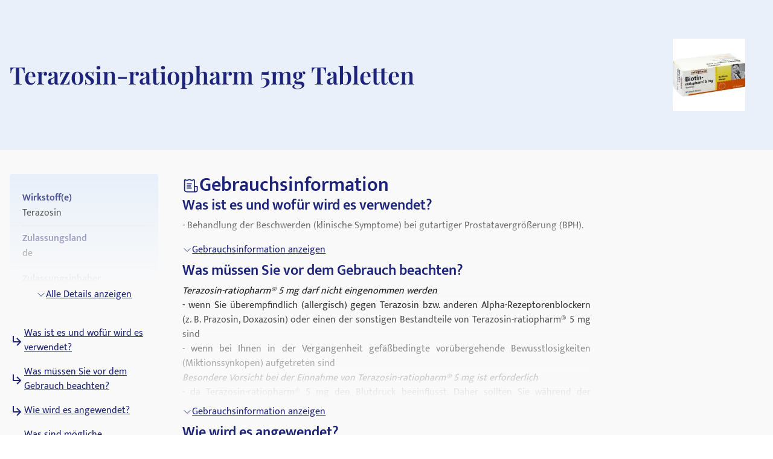

--- FILE ---
content_type: text/html; charset=utf-8
request_url: https://medikamio.com/de-de/medikamente/terazosin-ratiopharm-5mg-tabletten/pil
body_size: 51271
content:
<!DOCTYPE html><html  lang="de" data-capo=""><head><meta charset="utf-8">
<meta name="viewport" content="width=device-width, initial-scale=1">
<title>Terazosin-ratiopharm 5mg Tabletten - Wirkung, Nebenwirkungen</title>
<style>*,:after,:before{border:0 solid #e5e7eb;box-sizing:border-box}:after,:before{--tw-content:""}:host,html{line-height:1.5;-webkit-text-size-adjust:100%;font-family:Mukta,sans-serif;font-feature-settings:normal;font-variation-settings:normal;-moz-tab-size:4;-o-tab-size:4;tab-size:4;-webkit-tap-highlight-color:transparent}body{line-height:inherit;margin:0}hr{border-top-width:1px;color:inherit;height:0}abbr:where([title]){-webkit-text-decoration:underline dotted;text-decoration:underline dotted}h1,h2,h3,h4,h5,h6{font-size:inherit;font-weight:inherit}a{color:inherit;text-decoration:inherit}b,strong{font-weight:bolder}code,kbd,pre,samp{font-family:ui-monospace,SFMono-Regular,Menlo,Monaco,Consolas,Liberation Mono,Courier New,monospace;font-feature-settings:normal;font-size:1em;font-variation-settings:normal}small{font-size:80%}sub,sup{font-size:75%;line-height:0;position:relative;vertical-align:baseline}sub{bottom:-.25em}sup{top:-.5em}table{border-collapse:collapse;border-color:inherit;text-indent:0}button,input,optgroup,select,textarea{color:inherit;font-family:inherit;font-feature-settings:inherit;font-size:100%;font-variation-settings:inherit;font-weight:inherit;line-height:inherit;margin:0;padding:0}button,select{text-transform:none}[type=button],[type=reset],[type=submit],button{-webkit-appearance:button;background-color:transparent;background-image:none}:-moz-focusring{outline:auto}:-moz-ui-invalid{box-shadow:none}progress{vertical-align:baseline}::-webkit-inner-spin-button,::-webkit-outer-spin-button{height:auto}[type=search]{-webkit-appearance:textfield;outline-offset:-2px}::-webkit-search-decoration{-webkit-appearance:none}::-webkit-file-upload-button{-webkit-appearance:button;font:inherit}summary{display:list-item}blockquote,dd,dl,figure,h1,h2,h3,h4,h5,h6,hr,p,pre{margin:0}fieldset{margin:0}fieldset,legend{padding:0}menu,ol,ul{list-style:none;margin:0;padding:0}dialog{padding:0}textarea{resize:vertical}input::-moz-placeholder,textarea::-moz-placeholder{color:#9ca3af;opacity:1}input::placeholder,textarea::placeholder{color:#9ca3af;opacity:1}[role=button],button{cursor:pointer}:disabled{cursor:default}audio,canvas,embed,iframe,img,object,svg,video{display:block;vertical-align:middle}img,video{height:auto;max-width:100%}[hidden]{display:none}[multiple],[type=date],[type=datetime-local],[type=email],[type=month],[type=number],[type=password],[type=search],[type=tel],[type=text],[type=time],[type=url],[type=week],input:where(:not([type])),select,textarea{-webkit-appearance:none;-moz-appearance:none;appearance:none;background-color:#fff;border-color:#6b7280;border-radius:0;border-width:1px;font-size:1rem;line-height:1.5rem;padding:.5rem .75rem;--tw-shadow:0 0 #0000}[multiple]:focus,[type=date]:focus,[type=datetime-local]:focus,[type=email]:focus,[type=month]:focus,[type=number]:focus,[type=password]:focus,[type=search]:focus,[type=tel]:focus,[type=text]:focus,[type=time]:focus,[type=url]:focus,[type=week]:focus,input:where(:not([type])):focus,select:focus,textarea:focus{outline:2px solid transparent;outline-offset:2px;--tw-ring-inset:var(--tw-empty,   );--tw-ring-offset-width:0px;--tw-ring-offset-color:#fff;--tw-ring-color:#2563eb;--tw-ring-offset-shadow:var(--tw-ring-inset) 0 0 0 var(--tw-ring-offset-width) var(--tw-ring-offset-color);--tw-ring-shadow:var(--tw-ring-inset) 0 0 0 calc(1px + var(--tw-ring-offset-width)) var(--tw-ring-color);border-color:#2563eb;box-shadow:var(--tw-ring-offset-shadow),var(--tw-ring-shadow),var(--tw-shadow)}input::-moz-placeholder,textarea::-moz-placeholder{color:#6b7280;opacity:1}input::placeholder,textarea::placeholder{color:#6b7280;opacity:1}::-webkit-datetime-edit-fields-wrapper{padding:0}::-webkit-date-and-time-value{min-height:1.5em;text-align:inherit}::-webkit-datetime-edit{display:inline-flex}::-webkit-datetime-edit,::-webkit-datetime-edit-day-field,::-webkit-datetime-edit-hour-field,::-webkit-datetime-edit-meridiem-field,::-webkit-datetime-edit-millisecond-field,::-webkit-datetime-edit-minute-field,::-webkit-datetime-edit-month-field,::-webkit-datetime-edit-second-field,::-webkit-datetime-edit-year-field{padding-bottom:0;padding-top:0}select{background-image:url("data:image/svg+xml;charset=utf-8,%3Csvg xmlns='http://www.w3.org/2000/svg' fill='none' viewBox='0 0 20 20'%3E%3Cpath stroke='%236b7280' stroke-linecap='round' stroke-linejoin='round' stroke-width='1.5' d='m6 8 4 4 4-4'/%3E%3C/svg%3E");background-position:right .5rem center;background-repeat:no-repeat;background-size:1.5em 1.5em;padding-right:2.5rem;-webkit-print-color-adjust:exact;print-color-adjust:exact}[multiple],[size]:where(select:not([size="1"])){background-image:none;background-position:0 0;background-repeat:unset;background-size:initial;padding-right:.75rem;-webkit-print-color-adjust:unset;print-color-adjust:unset}[type=checkbox],[type=radio]{-webkit-appearance:none;-moz-appearance:none;appearance:none;background-color:#fff;background-origin:border-box;border-color:#6b7280;border-width:1px;color:#2563eb;display:inline-block;flex-shrink:0;height:1rem;padding:0;-webkit-print-color-adjust:exact;print-color-adjust:exact;-webkit-user-select:none;-moz-user-select:none;user-select:none;vertical-align:middle;width:1rem;--tw-shadow:0 0 #0000}[type=checkbox]{border-radius:0}[type=radio]{border-radius:100%}[type=checkbox]:focus,[type=radio]:focus{outline:2px solid transparent;outline-offset:2px;--tw-ring-inset:var(--tw-empty,   );--tw-ring-offset-width:2px;--tw-ring-offset-color:#fff;--tw-ring-color:#2563eb;--tw-ring-offset-shadow:var(--tw-ring-inset) 0 0 0 var(--tw-ring-offset-width) var(--tw-ring-offset-color);--tw-ring-shadow:var(--tw-ring-inset) 0 0 0 calc(2px + var(--tw-ring-offset-width)) var(--tw-ring-color);box-shadow:var(--tw-ring-offset-shadow),var(--tw-ring-shadow),var(--tw-shadow)}[type=checkbox]:checked,[type=radio]:checked{background-color:currentColor;background-position:50%;background-repeat:no-repeat;background-size:100% 100%;border-color:transparent}[type=checkbox]:checked{background-image:url("data:image/svg+xml;charset=utf-8,%3Csvg xmlns='http://www.w3.org/2000/svg' fill='%23fff' viewBox='0 0 16 16'%3E%3Cpath d='M12.207 4.793a1 1 0 0 1 0 1.414l-5 5a1 1 0 0 1-1.414 0l-2-2a1 1 0 0 1 1.414-1.414L6.5 9.086l4.293-4.293a1 1 0 0 1 1.414 0'/%3E%3C/svg%3E")}@media (forced-colors:active) {[type=checkbox]:checked{-webkit-appearance:auto;-moz-appearance:auto;appearance:auto}}[type=radio]:checked{background-image:url("data:image/svg+xml;charset=utf-8,%3Csvg xmlns='http://www.w3.org/2000/svg' fill='%23fff' viewBox='0 0 16 16'%3E%3Ccircle cx='8' cy='8' r='3'/%3E%3C/svg%3E")}@media (forced-colors:active) {[type=radio]:checked{-webkit-appearance:auto;-moz-appearance:auto;appearance:auto}}[type=checkbox]:checked:focus,[type=checkbox]:checked:hover,[type=radio]:checked:focus,[type=radio]:checked:hover{background-color:currentColor;border-color:transparent}[type=checkbox]:indeterminate{background-color:currentColor;background-image:url("data:image/svg+xml;charset=utf-8,%3Csvg xmlns='http://www.w3.org/2000/svg' fill='none' viewBox='0 0 16 16'%3E%3Cpath stroke='%23fff' stroke-linecap='round' stroke-linejoin='round' stroke-width='2' d='M4 8h8'/%3E%3C/svg%3E");background-position:50%;background-repeat:no-repeat;background-size:100% 100%;border-color:transparent}@media (forced-colors:active) {[type=checkbox]:indeterminate{-webkit-appearance:auto;-moz-appearance:auto;appearance:auto}}[type=checkbox]:indeterminate:focus,[type=checkbox]:indeterminate:hover{background-color:currentColor;border-color:transparent}[type=file]{background:unset;border-color:inherit;border-radius:0;border-width:0;font-size:unset;line-height:inherit;padding:0}[type=file]:focus{outline:1px solid ButtonText;outline:1px auto -webkit-focus-ring-color}*,:after,:before{--tw-border-spacing-x:0;--tw-border-spacing-y:0;--tw-translate-x:0;--tw-translate-y:0;--tw-rotate:0;--tw-skew-x:0;--tw-skew-y:0;--tw-scale-x:1;--tw-scale-y:1;--tw-pan-x: ;--tw-pan-y: ;--tw-pinch-zoom: ;--tw-scroll-snap-strictness:proximity;--tw-gradient-from-position: ;--tw-gradient-via-position: ;--tw-gradient-to-position: ;--tw-ordinal: ;--tw-slashed-zero: ;--tw-numeric-figure: ;--tw-numeric-spacing: ;--tw-numeric-fraction: ;--tw-ring-inset: ;--tw-ring-offset-width:0px;--tw-ring-offset-color:#fff;--tw-ring-color:rgba(59,130,246,.5);--tw-ring-offset-shadow:0 0 #0000;--tw-ring-shadow:0 0 #0000;--tw-shadow:0 0 #0000;--tw-shadow-colored:0 0 #0000;--tw-blur: ;--tw-brightness: ;--tw-contrast: ;--tw-grayscale: ;--tw-hue-rotate: ;--tw-invert: ;--tw-saturate: ;--tw-sepia: ;--tw-drop-shadow: ;--tw-backdrop-blur: ;--tw-backdrop-brightness: ;--tw-backdrop-contrast: ;--tw-backdrop-grayscale: ;--tw-backdrop-hue-rotate: ;--tw-backdrop-invert: ;--tw-backdrop-opacity: ;--tw-backdrop-saturate: ;--tw-backdrop-sepia: }::backdrop{--tw-border-spacing-x:0;--tw-border-spacing-y:0;--tw-translate-x:0;--tw-translate-y:0;--tw-rotate:0;--tw-skew-x:0;--tw-skew-y:0;--tw-scale-x:1;--tw-scale-y:1;--tw-pan-x: ;--tw-pan-y: ;--tw-pinch-zoom: ;--tw-scroll-snap-strictness:proximity;--tw-gradient-from-position: ;--tw-gradient-via-position: ;--tw-gradient-to-position: ;--tw-ordinal: ;--tw-slashed-zero: ;--tw-numeric-figure: ;--tw-numeric-spacing: ;--tw-numeric-fraction: ;--tw-ring-inset: ;--tw-ring-offset-width:0px;--tw-ring-offset-color:#fff;--tw-ring-color:rgba(59,130,246,.5);--tw-ring-offset-shadow:0 0 #0000;--tw-ring-shadow:0 0 #0000;--tw-shadow:0 0 #0000;--tw-shadow-colored:0 0 #0000;--tw-blur: ;--tw-brightness: ;--tw-contrast: ;--tw-grayscale: ;--tw-hue-rotate: ;--tw-invert: ;--tw-saturate: ;--tw-sepia: ;--tw-drop-shadow: ;--tw-backdrop-blur: ;--tw-backdrop-brightness: ;--tw-backdrop-contrast: ;--tw-backdrop-grayscale: ;--tw-backdrop-hue-rotate: ;--tw-backdrop-invert: ;--tw-backdrop-opacity: ;--tw-backdrop-saturate: ;--tw-backdrop-sepia: }.container{margin-left:auto;margin-right:auto;padding-left:1rem;padding-right:1rem;width:100%}@media (min-width:640px){.container{max-width:640px}}@media (min-width:768px){.container{max-width:768px}}@media (min-width:1024px){.container{max-width:1024px}}@media (min-width:1280px){.container{max-width:1280px}}@media (min-width:1536px){.container{max-width:1536px}}.sr-only{height:1px;margin:-1px;overflow:hidden;padding:0;position:absolute;width:1px;clip:rect(0,0,0,0);border-width:0;white-space:nowrap}.static{position:static}.fixed{position:fixed}.absolute{position:absolute}.relative{position:relative}.sticky{position:sticky}.bottom-0{bottom:0}.bottom-1{bottom:.25rem}.left-0{left:0}.left-5{left:1.25rem}.right-0{right:0}.right-2{right:.5rem}.right-4{right:1rem}.right-5{right:1.25rem}.top-0{top:0}.top-10{top:2.5rem}.top-12{top:3rem}.top-5{top:1.25rem}.z-0{z-index:0}.z-10{z-index:10}.z-20{z-index:20}.z-\[101\]{z-index:101}.order-1{order:1}.col-span-2{grid-column:span 2/span 2}.float-right{float:right}.float-left{float:left}.m-4{margin:1rem}.mx-auto{margin-left:auto;margin-right:auto}.my-10{margin-bottom:2.5rem;margin-top:2.5rem}.my-3{margin-bottom:.75rem;margin-top:.75rem}.my-4{margin-bottom:1rem;margin-top:1rem}.my-6{margin-bottom:1.5rem;margin-top:1.5rem}.mb-10{margin-bottom:2.5rem}.mb-12{margin-bottom:3rem}.mb-2{margin-bottom:.5rem}.mb-3{margin-bottom:.75rem}.mb-4{margin-bottom:1rem}.mb-5{margin-bottom:1.25rem}.mb-6{margin-bottom:1.5rem}.mb-8{margin-bottom:2rem}.ml-1{margin-left:.25rem}.ml-2{margin-left:.5rem}.ml-4{margin-left:1rem}.ml-6{margin-left:1.5rem}.mr-1{margin-right:.25rem}.mr-10{margin-right:2.5rem}.mr-2{margin-right:.5rem}.mr-6{margin-right:1.5rem}.mt-1{margin-top:.25rem}.mt-10{margin-top:2.5rem}.mt-16{margin-top:4rem}.mt-2{margin-top:.5rem}.mt-3{margin-top:.75rem}.mt-3\.5{margin-top:.875rem}.mt-4{margin-top:1rem}.mt-5{margin-top:1.25rem}.mt-6{margin-top:1.5rem}.mt-8{margin-top:2rem}.block{display:block}.inline-block{display:inline-block}.flex{display:flex}.table{display:table}.grid{display:grid}.hidden{display:none}.aspect-video{aspect-ratio:16/9}.size-6{height:1.5rem;width:1.5rem}.\!h-\[32px\]{height:32px!important}.h-10{height:2.5rem}.h-4{height:1rem}.h-6{height:1.5rem}.h-7{height:1.75rem}.h-8{height:2rem}.h-\[100px\]{height:100px}.h-\[120px\]{height:120px}.h-\[130px\]{height:130px}.h-\[13px\]{height:13px}.h-\[144px\]{height:144px}.h-\[180px\]{height:180px}.h-\[200px\]{height:200px}.h-\[300px\]{height:300px}.h-\[32px\]{height:32px}.h-\[340px\]{height:340px}.h-\[50px\]{height:50px}.h-\[52px\]{height:52px}.h-\[60px\]{height:60px}.h-\[620px\]{height:620px}.h-\[72px\]{height:72px}.h-\[80px\]{height:80px}.h-\[85px\]{height:85px}.h-full{height:100%}.h-screen{height:100vh}.max-h-0{max-height:0}.max-h-\[200px\]{max-height:200px}.max-h-\[400px\]{max-height:400px}.max-h-\[5000px\]{max-height:5000px}.min-h-screen{min-height:100vh}.w-1\/4{width:25%}.w-10{width:2.5rem}.w-3\/4{width:75%}.w-4{width:1rem}.w-40{width:10rem}.w-5\/12{width:41.666667%}.w-6{width:1.5rem}.w-7{width:1.75rem}.w-8{width:2rem}.w-\[100px\]{width:100px}.w-\[120px\]{width:120px}.w-\[13px\]{width:13px}.w-\[144px\]{width:144px}.w-\[160px\]{width:160px}.w-\[180px\]{width:180px}.w-\[500px\]{width:500px}.w-\[50px\]{width:50px}.w-\[52px\]{width:52px}.w-\[60px\]{width:60px}.w-\[80\%\]{width:80%}.w-\[80px\]{width:80px}.w-auto{width:auto}.w-full{width:100%}.w-screen{width:100vw}.max-w-\[1536px\]{max-width:1536px}.max-w-\[320px\]{max-width:320px}.max-w-\[480px\]{max-width:480px}.max-w-\[720px\]{max-width:720px}.max-w-screen-md{max-width:768px}.flex-1{flex:1 1 0%}.flex-shrink{flex-shrink:1}.flex-shrink-0{flex-shrink:0}.flex-grow{flex-grow:1}.origin-top-right{transform-origin:top right}.translate-x-\[1\.5px\]{--tw-translate-x:1.5px}.rotate-180,.translate-x-\[1\.5px\]{transform:translate(var(--tw-translate-x),var(--tw-translate-y)) rotate(var(--tw-rotate)) skewX(var(--tw-skew-x)) skewY(var(--tw-skew-y)) scaleX(var(--tw-scale-x)) scaleY(var(--tw-scale-y))}.rotate-180{--tw-rotate:180deg}.transform{transform:translate(var(--tw-translate-x),var(--tw-translate-y)) rotate(var(--tw-rotate)) skewX(var(--tw-skew-x)) skewY(var(--tw-skew-y)) scaleX(var(--tw-scale-x)) scaleY(var(--tw-scale-y))}.transform-gpu{transform:translate3d(var(--tw-translate-x),var(--tw-translate-y),0) rotate(var(--tw-rotate)) skewX(var(--tw-skew-x)) skewY(var(--tw-skew-y)) scaleX(var(--tw-scale-x)) scaleY(var(--tw-scale-y))}.cursor-pointer{cursor:pointer}.select-none{-webkit-user-select:none;-moz-user-select:none;user-select:none}.snap-x{scroll-snap-type:x var(--tw-scroll-snap-strictness)}.snap-start{scroll-snap-align:start}.snap-center{scroll-snap-align:center}.list-outside{list-style-position:outside}.grid-cols-2{grid-template-columns:repeat(2,minmax(0,1fr))}.grid-cols-3{grid-template-columns:repeat(3,minmax(0,1fr))}.flex-row-reverse{flex-direction:row-reverse}.flex-col{flex-direction:column}.flex-col-reverse{flex-direction:column-reverse}.flex-wrap{flex-wrap:wrap}.items-start{align-items:flex-start}.items-center{align-items:center}.items-stretch{align-items:stretch}.\!justify-start{justify-content:flex-start!important}.justify-start{justify-content:flex-start}.justify-end{justify-content:flex-end}.justify-center{justify-content:center}.justify-between{justify-content:space-between}.gap-10{gap:2.5rem}.gap-2{gap:.5rem}.gap-3{gap:.75rem}.gap-4{gap:1rem}.gap-5{gap:1.25rem}.gap-6{gap:1.5rem}.gap-8{gap:2rem}.space-x-4>:not([hidden])~:not([hidden]){--tw-space-x-reverse:0;margin-left:calc(1rem*(1 - var(--tw-space-x-reverse)));margin-right:calc(1rem*var(--tw-space-x-reverse))}.space-y-4>:not([hidden])~:not([hidden]){--tw-space-y-reverse:0;margin-bottom:calc(1rem*var(--tw-space-y-reverse));margin-top:calc(1rem*(1 - var(--tw-space-y-reverse)))}.self-end{align-self:flex-end}.overflow-hidden{overflow:hidden}.overflow-x-scroll{overflow-x:scroll}.overflow-y-scroll{overflow-y:scroll}.rounded{border-radius:.25rem}.rounded-full{border-radius:9999px}.rounded-md{border-radius:.375rem}.rounded-sm{border-radius:.125rem}.border{border-width:1px}.border-b{border-bottom-width:1px}.border-r{border-right-width:1px}.border-none{border-style:none}.border-blue-dark{--tw-border-opacity:1;border-color:rgb(29 36 121/var(--tw-border-opacity))}.border-blue-light{--tw-border-opacity:1;border-color:rgb(233 240 250/var(--tw-border-opacity))}.border-gray-light{--tw-border-opacity:1;border-color:rgb(217 226 239/var(--tw-border-opacity))}.border-gray-medium{--tw-border-opacity:1;border-color:rgb(141 143 171/var(--tw-border-opacity))}.border-petrol{--tw-border-opacity:1;border-color:rgb(71 112 129/var(--tw-border-opacity))}.border-transparent{border-color:transparent}.border-opacity-20{--tw-border-opacity:0.2}.bg-background{--tw-bg-opacity:1;background-color:rgb(249 249 249/var(--tw-bg-opacity))}.bg-blue-200{--tw-bg-opacity:1;background-color:rgb(191 219 254/var(--tw-bg-opacity))}.bg-blue-dark{--tw-bg-opacity:1;background-color:rgb(29 36 121/var(--tw-bg-opacity))}.bg-blue-light{--tw-bg-opacity:1;background-color:rgb(233 240 250/var(--tw-bg-opacity))}.bg-gray-light{--tw-bg-opacity:1;background-color:rgb(217 226 239/var(--tw-bg-opacity))}.bg-petrol{--tw-bg-opacity:1;background-color:rgb(71 112 129/var(--tw-bg-opacity))}.bg-transparent{background-color:transparent}.bg-white{--tw-bg-opacity:1;background-color:rgb(255 255 255/var(--tw-bg-opacity))}.bg-gradient-to-b{background-image:linear-gradient(to bottom,var(--tw-gradient-stops))}.from-transparent{--tw-gradient-from:transparent var(--tw-gradient-from-position);--tw-gradient-to:transparent var(--tw-gradient-to-position);--tw-gradient-stops:var(--tw-gradient-from),var(--tw-gradient-to)}.to-background{--tw-gradient-to:#f9f9f9 var(--tw-gradient-to-position)}.\!object-contain{-o-object-fit:contain!important;object-fit:contain!important}.object-contain{-o-object-fit:contain;object-fit:contain}.object-cover{-o-object-fit:cover;object-fit:cover}.p-10{padding:2.5rem}.p-2{padding:.5rem}.p-3{padding:.75rem}.p-4{padding:1rem}.p-5{padding:1.25rem}.p-6{padding:1.5rem}.\!px-4{padding-left:1rem!important;padding-right:1rem!important}.px-1{padding-left:.25rem;padding-right:.25rem}.px-1\.5{padding-left:.375rem;padding-right:.375rem}.px-10{padding-left:2.5rem;padding-right:2.5rem}.px-2{padding-left:.5rem;padding-right:.5rem}.px-3{padding-left:.75rem;padding-right:.75rem}.px-4{padding-left:1rem;padding-right:1rem}.px-6{padding-left:1.5rem;padding-right:1.5rem}.px-8{padding-left:2rem;padding-right:2rem}.py-1{padding-bottom:.25rem;padding-top:.25rem}.py-10{padding-bottom:2.5rem;padding-top:2.5rem}.py-2{padding-bottom:.5rem;padding-top:.5rem}.py-20{padding-bottom:5rem;padding-top:5rem}.py-3{padding-bottom:.75rem;padding-top:.75rem}.py-4{padding-bottom:1rem;padding-top:1rem}.py-40{padding-bottom:10rem;padding-top:10rem}.py-5{padding-bottom:1.25rem;padding-top:1.25rem}.py-6{padding-bottom:1.5rem;padding-top:1.5rem}.py-8{padding-bottom:2rem;padding-top:2rem}.pb-0{padding-bottom:0}.pb-2{padding-bottom:.5rem}.pb-4{padding-bottom:1rem}.pl-4{padding-left:1rem}.pl-6{padding-left:1.5rem}.pr-2{padding-right:.5rem}.pt-10{padding-top:2.5rem}.pt-4{padding-top:1rem}.pt-\[80px\]{padding-top:80px}.text-left{text-align:left}.text-center{text-align:center}.text-right{text-align:right}.font-serif{font-family:Playfair Display,serif}.\!text-p-14{font-size:14px!important;font-weight:400!important;line-height:21px!important}.text-base{font-size:16px;font-weight:400;line-height:24px}.text-h1-mobile{font-size:28px;font-weight:700;line-height:120%}.text-h2{font-size:32px;font-weight:600;line-height:120%}.text-h2-mobile{font-size:24px;font-weight:700;line-height:120%}.text-h3{font-size:24px;font-weight:600;line-height:28px}.text-h3-mobile{font-size:20px;font-weight:700;line-height:120%}.text-h4{font-size:20px;font-weight:600;line-height:24px}.text-h4-mobile{font-size:18px;font-weight:600;line-height:120%}.text-h5{line-height:140%}.text-h5,.text-h5-mobile{font-size:16px;font-weight:600}.text-h5-mobile{line-height:120%}.text-h6{font-size:14px;font-weight:600;line-height:140%}.text-header{font-size:20px;font-weight:400;line-height:140%}.text-lg{font-size:1.125rem;line-height:1.75rem}.text-p-14{font-size:14px;font-weight:400;line-height:21px}.text-sm{font-size:.875rem;line-height:1.25rem}.font-normal{font-weight:400}.font-semibold{font-weight:600}.\!text-white{--tw-text-opacity:1!important;color:rgb(255 255 255/var(--tw-text-opacity))!important}.text-black{--tw-text-opacity:1;color:rgb(0 0 0/var(--tw-text-opacity))}.text-blue-600{--tw-text-opacity:1;color:rgb(37 99 235/var(--tw-text-opacity))}.text-blue-dark{--tw-text-opacity:1;color:rgb(29 36 121/var(--tw-text-opacity))}.text-gray-600{--tw-text-opacity:1;color:rgb(75 85 99/var(--tw-text-opacity))}.text-gray-700{--tw-text-opacity:1;color:rgb(55 65 81/var(--tw-text-opacity))}.text-gray-900{--tw-text-opacity:1;color:rgb(17 24 39/var(--tw-text-opacity))}.text-gray-dark{--tw-text-opacity:1;color:rgb(74 74 74/var(--tw-text-opacity))}.text-gray-medium{--tw-text-opacity:1;color:rgb(141 143 171/var(--tw-text-opacity))}.text-petrol{--tw-text-opacity:1;color:rgb(71 112 129/var(--tw-text-opacity))}.text-white{--tw-text-opacity:1;color:rgb(255 255 255/var(--tw-text-opacity))}.underline{text-decoration-line:underline}.placeholder-blue-dark::-moz-placeholder{--tw-placeholder-opacity:1;color:rgb(29 36 121/var(--tw-placeholder-opacity))}.placeholder-blue-dark::placeholder{--tw-placeholder-opacity:1;color:rgb(29 36 121/var(--tw-placeholder-opacity))}.placeholder-opacity-70::-moz-placeholder{--tw-placeholder-opacity:0.7}.placeholder-opacity-70::placeholder{--tw-placeholder-opacity:0.7}.shadow{--tw-shadow:0 1px 3px 0 rgba(0,0,0,.1),0 1px 2px -1px rgba(0,0,0,.1);--tw-shadow-colored:0 1px 3px 0 var(--tw-shadow-color),0 1px 2px -1px var(--tw-shadow-color)}.shadow,.shadow-lg{box-shadow:var(--tw-ring-offset-shadow,0 0 #0000),var(--tw-ring-shadow,0 0 #0000),var(--tw-shadow)}.shadow-lg{--tw-shadow:0 10px 15px -3px rgba(0,0,0,.1),0 4px 6px -4px rgba(0,0,0,.1);--tw-shadow-colored:0 10px 15px -3px var(--tw-shadow-color),0 4px 6px -4px var(--tw-shadow-color)}.outline{outline-style:solid}.ring-1{--tw-ring-offset-shadow:var(--tw-ring-inset) 0 0 0 var(--tw-ring-offset-width) var(--tw-ring-offset-color);--tw-ring-shadow:var(--tw-ring-inset) 0 0 0 calc(1px + var(--tw-ring-offset-width)) var(--tw-ring-color);box-shadow:var(--tw-ring-offset-shadow),var(--tw-ring-shadow),var(--tw-shadow,0 0 #0000)}.ring-black{--tw-ring-opacity:1;--tw-ring-color:rgb(0 0 0/var(--tw-ring-opacity))}.ring-opacity-5{--tw-ring-opacity:0.05}.filter{filter:var(--tw-blur) var(--tw-brightness) var(--tw-contrast) var(--tw-grayscale) var(--tw-hue-rotate) var(--tw-invert) var(--tw-saturate) var(--tw-sepia) var(--tw-drop-shadow)}.transition{transition-duration:.15s;transition-property:color,background-color,border-color,text-decoration-color,fill,stroke,opacity,box-shadow,transform,filter,-webkit-backdrop-filter;transition-property:color,background-color,border-color,text-decoration-color,fill,stroke,opacity,box-shadow,transform,filter,backdrop-filter;transition-property:color,background-color,border-color,text-decoration-color,fill,stroke,opacity,box-shadow,transform,filter,backdrop-filter,-webkit-backdrop-filter;transition-timing-function:cubic-bezier(.4,0,.2,1)}.duration-300{transition-duration:.3s}html{-webkit-font-smoothing:antialiased}.hover\:text-blue-800:hover{--tw-text-opacity:1;color:rgb(30 64 175/var(--tw-text-opacity))}.hover\:text-blue-dark:hover{--tw-text-opacity:1;color:rgb(29 36 121/var(--tw-text-opacity))}.focus\:border-0:focus{border-width:0}.focus\:outline-none:focus{outline:2px solid transparent;outline-offset:2px}.focus\:outline-0:focus{outline-width:0}.focus\:ring-0:focus{--tw-ring-offset-shadow:var(--tw-ring-inset) 0 0 0 var(--tw-ring-offset-width) var(--tw-ring-offset-color);--tw-ring-shadow:var(--tw-ring-inset) 0 0 0 calc(var(--tw-ring-offset-width)) var(--tw-ring-color);box-shadow:var(--tw-ring-offset-shadow),var(--tw-ring-shadow),var(--tw-shadow,0 0 #0000)}.group:hover .group-hover\:scale-110{--tw-scale-x:1.1;--tw-scale-y:1.1;transform:translate(var(--tw-translate-x),var(--tw-translate-y)) rotate(var(--tw-rotate)) skewX(var(--tw-skew-x)) skewY(var(--tw-skew-y)) scaleX(var(--tw-scale-x)) scaleY(var(--tw-scale-y))}@media (min-width:768px){.md\:col-span-1{grid-column:span 1/span 1}.md\:block{display:block}.md\:flex{display:flex}.md\:grid{display:grid}.md\:hidden{display:none}.md\:aspect-video{aspect-ratio:16/9}.md\:h-\[100px\]{height:100px}.md\:h-full{height:100%}.md\:w-1\/2{width:50%}.md\:w-3\/4{width:75%}.md\:w-\[100px\]{width:100px}.md\:w-\[130px\]{width:130px}.md\:w-auto{width:auto}.md\:w-full{width:100%}.md\:min-w-\[250px\]{min-width:250px}.md\:max-w-\[33\%\]{max-width:33%}.md\:grid-cols-2{grid-template-columns:repeat(2,minmax(0,1fr))}.md\:grid-cols-3{grid-template-columns:repeat(3,minmax(0,1fr))}.md\:flex-row{flex-direction:row}.md\:flex-col{flex-direction:column}.md\:items-start{align-items:flex-start}.md\:items-center{align-items:center}.md\:justify-end{justify-content:flex-end}.md\:justify-center{justify-content:center}.md\:gap-0{gap:0}.md\:gap-10{gap:2.5rem}.md\:gap-16{gap:4rem}.md\:gap-8{gap:2rem}.md\:overflow-hidden{overflow:hidden}.md\:p-5{padding:1.25rem}.md\:px-4{padding-left:1rem;padding-right:1rem}.md\:px-6{padding-left:1.5rem;padding-right:1.5rem}.md\:py-12{padding-bottom:3rem;padding-top:3rem}.md\:py-16{padding-bottom:4rem;padding-top:4rem}.md\:py-2{padding-bottom:.5rem;padding-top:.5rem}.md\:py-4{padding-bottom:1rem;padding-top:1rem}.md\:font-serif{font-family:Playfair Display,serif}.md\:text-h1{font-size:40px}.md\:text-h1,.md\:text-h2{font-weight:600;line-height:120%}.md\:text-h2{font-size:32px}.md\:text-h3{font-size:24px;font-weight:600;line-height:28px}.md\:text-h4{font-size:20px;font-weight:600;line-height:24px}.md\:text-h5{font-size:16px;font-weight:600;line-height:140%}}@media (min-width:1024px){.lg\:absolute{position:absolute}.lg\:col-span-2{grid-column:span 2/span 2}.lg\:col-span-5{grid-column:span 5/span 5}.lg\:row-span-2{grid-row:span 2/span 2}.lg\:mt-0{margin-top:0}.lg\:mt-10{margin-top:2.5rem}.lg\:block{display:block}.lg\:flex{display:flex}.lg\:hidden{display:none}.lg\:h-\[200px\]{height:200px}.lg\:h-\[80px\]{height:80px}.lg\:h-full{height:100%}.lg\:w-\[400px\]{width:400px}.lg\:w-auto{width:auto}.lg\:max-w-\[320px\]{max-width:320px}.lg\:max-w-\[80\%\]{max-width:80%}.lg\:grid-cols-2{grid-template-columns:repeat(2,minmax(0,1fr))}.lg\:grid-cols-3{grid-template-columns:repeat(3,minmax(0,1fr))}.lg\:grid-cols-4{grid-template-columns:repeat(4,minmax(0,1fr))}.lg\:grid-cols-5{grid-template-columns:repeat(5,minmax(0,1fr))}.lg\:grid-cols-9{grid-template-columns:repeat(9,minmax(0,1fr))}.lg\:flex-row{flex-direction:row}.lg\:items-center{align-items:center}.lg\:justify-center{justify-content:center}.lg\:gap-20{gap:5rem}.lg\:gap-6{gap:1.5rem}.lg\:gap-8{gap:2rem}.lg\:border-t{border-top-width:1px}.lg\:border-none{border-style:none}.lg\:bg-transparent{background-color:transparent}.lg\:bg-white{--tw-bg-opacity:1;background-color:rgb(255 255 255/var(--tw-bg-opacity))}.lg\:p-2{padding:.5rem}.lg\:p-2\.5{padding:.625rem}.lg\:p-6{padding:1.5rem}.lg\:px-6{padding-left:1.5rem;padding-right:1.5rem}.lg\:py-20{padding-bottom:5rem;padding-top:5rem}.lg\:py-4{padding-bottom:1rem;padding-top:1rem}.lg\:py-7{padding-bottom:1.75rem;padding-top:1.75rem}.lg\:py-8{padding-bottom:2rem;padding-top:2rem}.lg\:pt-0{padding-top:0}.lg\:pt-\[115px\]{padding-top:115px}.lg\:text-h1{font-size:40px}.lg\:text-h1,.lg\:text-h2{font-weight:600;line-height:120%}.lg\:text-h2{font-size:32px}.lg\:text-h4{font-size:20px;font-weight:600;line-height:24px}.lg\:text-blue-dark{--tw-text-opacity:1;color:rgb(29 36 121/var(--tw-text-opacity))}}@media (min-width:1280px){.xl\:inline{display:inline}.xl\:w-\[600px\]{width:600px}.xl\:min-w-\[300px\]{min-width:300px}.xl\:gap-16{gap:4rem}}@media (min-width:1536px){.\32xl\:grid-cols-2{grid-template-columns:repeat(2,minmax(0,1fr))}}</style>
<style>@charset "UTF-8";.content-container{max-width:1000px!important}.content h1:first-child,.content h2:first-child,.content h3:first-child,.content h4:first-child,.content h5:first-child{margin-top:0}.content a{text-decoration-line:underline}.content a,.content h1{--tw-text-opacity:1;color:rgb(29 36 121/var(--tw-text-opacity))}.content h1{font-size:28px;font-weight:700;line-height:120%;margin-bottom:.5rem;margin-top:1rem}@media (min-width:768px){.content h1{font-size:40px;font-weight:600;line-height:120%}}.content h2{font-size:24px;font-weight:700;line-height:120%;margin-bottom:1rem;margin-top:2rem;--tw-text-opacity:1;color:rgb(29 36 121/var(--tw-text-opacity))}@media (min-width:768px){.content h2{font-size:32px;font-weight:600;line-height:120%}}.content h3{font-size:20px;font-weight:700;line-height:120%;margin-bottom:.5rem;margin-top:1rem;--tw-text-opacity:1;color:rgb(29 36 121/var(--tw-text-opacity))}@media (min-width:768px){.content h3{font-size:24px;font-weight:600;line-height:28px}}.content h4{font-size:18px;font-weight:600;line-height:120%;margin-bottom:.5rem;margin-top:.75rem;--tw-text-opacity:1;color:rgb(29 36 121/var(--tw-text-opacity))}@media (min-width:768px){.content h4{font-size:20px;font-weight:600;line-height:24px}}.content h5{font-size:16px;font-weight:600;line-height:120%;margin-bottom:.5rem;margin-top:.5rem;--tw-text-opacity:1;color:rgb(29 36 121/var(--tw-text-opacity))}@media (min-width:768px){.content h5{font-size:16px;font-weight:600;line-height:140%}}.content p{margin-bottom:.5rem;margin-top:.5rem;text-align:justify}.content ol,.content table,.content ul{margin-bottom:1rem;margin-top:1rem}.content table{width:100%}.content blockquote{margin-bottom:.5rem;margin-top:.5rem;position:relative;--tw-bg-opacity:1;background-color:rgb(233 240 250/var(--tw-bg-opacity));font-style:italic;padding:.5rem 2rem}.content blockquote:before{background-image:url("data:image/svg+xml;charset=utf-8,%3Csvg xmlns='http://www.w3.org/2000/svg' width='17' height='14' fill='none' viewBox='0 0 17 14'%3E%3Cpath fill='%231D2479' d='M4.04 6.52q1.32.28 2.04 1.2.72.88.72 2.16T6 12.12q-.8.92-2.36.92-.6 0-1.28-.24A3 3 0 0 1 1.2 12q-.52-.6-.88-1.52Q0 9.56 0 8.24q0-1.36.44-2.6a8.7 8.7 0 0 1 1.2-2.32Q2.4 2.24 3.36 1.4t2-1.4l1.52 2.08a7.9 7.9 0 0 0-2.2 1.8A5.47 5.47 0 0 0 3.44 6.4zm9.44 0q1.32.28 2.04 1.2.72.88.72 2.16t-.8 2.24q-.8.92-2.36.92-.6 0-1.24-.24a3 3 0 0 1-1.16-.8q-.52-.6-.88-1.52-.32-.92-.32-2.24 0-1.36.44-2.6a9.4 9.4 0 0 1 1.16-2.32q.76-1.08 1.72-1.92t2-1.4l1.52 2.08a8.7 8.7 0 0 0-2.2 1.8 5.47 5.47 0 0 0-1.24 2.52z'/%3E%3C/svg%3E");background-repeat:no-repeat;bottom:0;content:"";display:block;height:1.25rem;left:.5rem;position:absolute;top:1rem;width:1.25rem}.content ol,.content ul{list-style:none}.content ol li,.content ul li{--tw-bg-opacity:1;background-color:rgb(233 240 250/var(--tw-bg-opacity));display:block;padding:6px 23px 6px 60px;position:relative}.content ol{counter-reset:counter}.content ol li{counter-increment:counter}.content ol li:before{--tw-bg-opacity:1;align-items:center;background-color:rgb(29 36 121/var(--tw-bg-opacity));color:#fff;content:counter(counter);display:flex;font-size:14px;font-weight:700;justify-content:center;position:absolute;--size:20px;height:var(--size);left:22px;line-height:var(--size);text-align:center;top:calc(50% - 10px);width:var(--size)}.content ul li:before{--tw-text-opacity:1;color:rgb(29 36 121/var(--tw-text-opacity));content:"◆";display:flex;height:100%;left:25px;position:absolute;top:0;width:60px;--align-items:center;--padding-top:0;align-items:var(--align-items);padding-top:var(--padding-top)}.content ul ul li:before{background-image:url("data:image/svg+xml;charset=utf-8,%3Csvg xmlns='http://www.w3.org/2000/svg' width='15' height='2' fill='none' viewBox='0 0 1 2'%3E%3Cpath fill='%231D2479' d='M0 0h15v2H0z'/%3E%3C/svg%3E");background-position:50%;background-repeat:no-repeat;background-size:90%;content:"";display:block;float:left;height:1em;margin-left:5px;top:50%;transform:translateY(-50%);transition:background-size .3s;-webkit-transition:background-size .3s;width:15px}.scrollbar-hide::-webkit-scrollbar{display:none}.scrollbar-hide{-ms-overflow-style:none;scrollbar-width:none}</style>
<style>@font-face{font-display:swap;font-family:Mukta;font-style:normal;font-weight:400;src:url(/_nuxt/Mukta-400-1.E-N4UH8Z.woff2) format("woff2");unicode-range:u+0900-097f,u+1cd0-1cf9,u+200c-200d,u+20a8,u+20b9,u+20f0,u+25cc,u+a830-a839,u+a8e0-a8ff,u+11b00-11b09}@font-face{font-display:swap;font-family:Mukta;font-style:normal;font-weight:400;src:url(/_nuxt/Mukta-400-2.DZLm6LIP.woff2) format("woff2");unicode-range:u+0100-02af,u+0304,u+0308,u+0329,u+1e00-1e9f,u+1ef2-1eff,u+2020,u+20a0-20ab,u+20ad-20c0,u+2113,u+2c60-2c7f,u+a720-a7ff}@font-face{font-display:swap;font-family:Mukta;font-style:normal;font-weight:400;src:url(/_nuxt/Mukta-400-3.D2pDlrOH.woff2) format("woff2");unicode-range:u+00??,u+0131,u+0152-0153,u+02bb-02bc,u+02c6,u+02da,u+02dc,u+0304,u+0308,u+0329,u+2000-206f,u+2074,u+20ac,u+2122,u+2191,u+2193,u+2212,u+2215,u+feff,u+fffd}@font-face{font-display:swap;font-family:Mukta;font-style:normal;font-weight:600;src:url(/_nuxt/Mukta-600-4.jqxTiceK.woff2) format("woff2");unicode-range:u+0900-097f,u+1cd0-1cf9,u+200c-200d,u+20a8,u+20b9,u+20f0,u+25cc,u+a830-a839,u+a8e0-a8ff,u+11b00-11b09}@font-face{font-display:swap;font-family:Mukta;font-style:normal;font-weight:600;src:url(/_nuxt/Mukta-600-5.DMgjrAJz.woff2) format("woff2");unicode-range:u+0100-02af,u+0304,u+0308,u+0329,u+1e00-1e9f,u+1ef2-1eff,u+2020,u+20a0-20ab,u+20ad-20c0,u+2113,u+2c60-2c7f,u+a720-a7ff}@font-face{font-display:swap;font-family:Mukta;font-style:normal;font-weight:600;src:url(/_nuxt/Mukta-600-6.Bz-fyKhk.woff2) format("woff2");unicode-range:u+00??,u+0131,u+0152-0153,u+02bb-02bc,u+02c6,u+02da,u+02dc,u+0304,u+0308,u+0329,u+2000-206f,u+2074,u+20ac,u+2122,u+2191,u+2193,u+2212,u+2215,u+feff,u+fffd}@font-face{font-display:swap;font-family:Playfair Display;font-style:normal;font-weight:600;src:url(/_nuxt/Playfair_Display-600-7.Drpg-LIA.woff2) format("woff2");unicode-range:u+0301,u+0400-045f,u+0490-0491,u+04b0-04b1,u+2116}@font-face{font-display:swap;font-family:Playfair Display;font-style:normal;font-weight:600;src:url(/_nuxt/Playfair_Display-600-8.CabOgJsX.woff2) format("woff2");unicode-range:u+0102-0103,u+0110-0111,u+0128-0129,u+0168-0169,u+01a0-01a1,u+01af-01b0,u+0300-0301,u+0303-0304,u+0308-0309,u+0323,u+0329,u+1ea0-1ef9,u+20ab}@font-face{font-display:swap;font-family:Playfair Display;font-style:normal;font-weight:600;src:url(/_nuxt/Playfair_Display-600-9.Ce0DF62x.woff2) format("woff2");unicode-range:u+0100-02af,u+0304,u+0308,u+0329,u+1e00-1e9f,u+1ef2-1eff,u+2020,u+20a0-20ab,u+20ad-20c0,u+2113,u+2c60-2c7f,u+a720-a7ff}@font-face{font-display:swap;font-family:Playfair Display;font-style:normal;font-weight:600;src:url(/_nuxt/Playfair_Display-600-10.CHZ-UWfP.woff2) format("woff2");unicode-range:u+00??,u+0131,u+0152-0153,u+02bb-02bc,u+02c6,u+02da,u+02dc,u+0304,u+0308,u+0329,u+2000-206f,u+2074,u+20ac,u+2122,u+2191,u+2193,u+2212,u+2215,u+feff,u+fffd}</style>
<style>.image-placeholder{height:0;position:relative;width:100%}.image-placeholder img{height:100%;left:0;-o-object-fit:cover;object-fit:cover;position:absolute;top:0;width:100%}</style>
<style>.category-title[data-v-238d72fe]{font-size:20px;font-weight:600;line-height:24px;margin-bottom:1rem;--tw-text-opacity:1;color:rgb(29 36 121/var(--tw-text-opacity))}.category-hits .category-title[data-v-238d72fe]:not(:first-child){margin-top:30px}.category-hits .category-items[data-v-238d72fe]{color:#000;font-size:14px}.category-hits .category-items a[data-v-238d72fe]{align-items:center;color:#000;display:block;font-weight:500;margin:13px 0}.category-hits .category-items a span[data-v-238d72fe],.category-hits .category-items a[data-v-238d72fe]:hover{--tw-text-opacity:1;color:rgb(29 36 121/var(--tw-text-opacity))}.category-hits .category-items a span[data-v-238d72fe]{border:1px solid red;border-radius:5px;display:inline-block;margin-left:6px;padding:0 12px}.product-title[data-v-238d72fe]{font-size:16px;font-weight:700;--tw-text-opacity:1;color:rgb(29 36 121/var(--tw-text-opacity))}@media (max-width:760px){.product-title[data-v-238d72fe]{color:#000;font-size:14px}}.product-subtitle[data-v-238d72fe]{font-size:14px;--tw-text-opacity:1;color:rgb(29 36 121/var(--tw-text-opacity))}.product img[data-v-238d72fe]{flex-shrink:0;height:80px;margin-right:25px;width:80px}.dropdown-item[data-v-238d72fe]{padding:0!important}.dropdown-content[data-v-238d72fe]{max-height:620px;overflow:hidden;overflow-y:scroll;padding:30px;width:1000px;-ms-overflow-style:none;scrollbar-width:none}@media (max-width:760px){.dropdown-content[data-v-238d72fe]{padding:10px;width:auto}}.dropdown-content[data-v-238d72fe]::-webkit-scrollbar{display:none}.navbar-search-container .search-input[data-v-238d72fe]{outline:none;padding-left:40px;width:300px}.navbar-search-container .search-icon[data-v-238d72fe]{align-items:center;display:flex;font-size:16px;height:18px;justify-content:center;left:10px;position:absolute;top:15px;--tw-text-opacity:1;color:rgb(29 36 121/var(--tw-text-opacity))}.post img[data-v-238d72fe]{border-radius:5px}.search-container input[data-v-238d72fe]{background-color:#fff;border:none;border-radius:3px 0 0 3px;color:#000;font-size:16px;line-height:19px;padding-left:5px;width:260px}.search-container input[data-v-238d72fe]:focus{outline:none}</style>
<style>@media (min-width:1024px){.burguer-button[data-v-62bc9769]{display:none!important}}.burguer-button[data-v-62bc9769]{align-items:center;-webkit-appearance:none;-moz-appearance:none;appearance:none;background:none;border:none;cursor:pointer;display:flex;flex-direction:column;justify-content:center;outline:none;padding:0}.burguer-button>.bar[data-v-62bc9769]{background-color:#2f3b41;display:block;transition:opacity .2s ease-in,transform .2s ease-out}.burguer-button>.bar[data-v-62bc9769]:first-child{transform:translateY(-75%)}.burguer-button>.bar[data-v-62bc9769]:nth-child(2){margin:3px 0}.burguer-button>.bar[data-v-62bc9769]:nth-child(3){transform:translateY(75%)}.burguer-button.-active>.bar[data-v-62bc9769]:nth-child(2){margin:0;opacity:0}.burguer-button.-active>.bar[data-v-62bc9769]:first-child{transform:translateY(100%) rotate(45deg)}.burguer-button.-active>.bar[data-v-62bc9769]:nth-child(3){transform:translateY(-100%) rotate(-45deg)}</style>
<style>.overlay[data-v-8e51bf82]{height:100%;left:0;overflow-x:hidden;position:fixed;top:0;transition:.5s;width:0;z-index:100}.overlay-content[data-v-8e51bf82]{width:100%}</style>
<style>.store-badge[data-v-fbe1839f]{height:40px}</style>
<link rel="stylesheet" href="/_nuxt/entry.C_nvDnM5.css">
<link rel="stylesheet" href="/_nuxt/content-model.efr-3v66.css">
<link rel="modulepreload" as="script" crossorigin href="/_nuxt/CnR_xd-V.js">
<link rel="modulepreload" as="script" crossorigin href="/_nuxt/BLk29agg.js">
<link rel="modulepreload" as="script" crossorigin href="/_nuxt/DVGg2whs.js">
<link rel="modulepreload" as="script" crossorigin href="/_nuxt/BmuB_yXr.js">
<link rel="modulepreload" as="script" crossorigin href="/_nuxt/CCoBuHFS.js">
<link rel="modulepreload" as="script" crossorigin href="/_nuxt/DR-DJ1Xt.js">
<link rel="modulepreload" as="script" crossorigin href="/_nuxt/C96y1szS.js">
<link rel="modulepreload" as="script" crossorigin href="/_nuxt/S365IY6y.js">
<link rel="modulepreload" as="script" crossorigin href="/_nuxt/DQjz6ZMt.js">
<link rel="modulepreload" as="script" crossorigin href="/_nuxt/Cy732a-7.js">
<link rel="prefetch" as="script" crossorigin href="/_nuxt/BgmCRUqv.js">
<link rel="prefetch" as="script" crossorigin href="/_nuxt/CYqvVwVt.js">
<link rel="prefetch" as="script" crossorigin href="/_nuxt/Bpe1d9fh.js">
<link rel="canonical" href="https://medikamio.com/de-de/medikamente/terazosin-ratiopharm-5mg-tabletten/pil">
<meta name="title" content="Terazosin-ratiopharm 5mg Tabletten - Wirkung, Nebenwirkungen">
<meta name="description" content="- Behandlung der Beschwerden (klinische Symptome) bei gutartiger Prostatavergrößerung (BPH).">
<meta property="og:title" content="Terazosin-ratiopharm 5mg Tabletten - Wirkung, Nebenwirkungen">
<meta property="og:image" content="https://medikamio.com/media/drug_images/terazosin-ratiopharm-5mg-tabletten.jpg">
<meta property="og:description" content="- Behandlung der Beschwerden (klinische Symptome) bei gutartiger Prostatavergrößerung (BPH).">
<meta property="og:type" content="website">
<meta name="robots" content="index,follow">
<script type="module" src="/_nuxt/CnR_xd-V.js" crossorigin></script></head><body><div id="__nuxt"><!--[--><div class="bg-background"><noscript><iframe src="https://www.googletagmanager.com/ns.html?id=GTM-N4PSD8WJ" height="0" width="0" style="display:none;visibility:hidden;"></iframe></noscript><div class="relative z-10 min-h-screen flex flex-col w-full mx-auto"><div class="bg-white border-b" data-v-8e51bf82><div class="relative z-[101] bg-beige-20 max-w-[1536px] px-8 mx-auto h-[72px] lg:h-[80px] py-4 lg:py-7 flex items-center justify-between" data-v-8e51bf82><!--[--><div class="flex items-center gap-5" data-v-8e51bf82><a href="/de-de/medikamente" target="_self" data-v-8e51bf82><!--[--><img src="/_ipx/q_50,fit_cover,blur_3,s_10x10/https://medikamio.com/media/logo/logo.svg" onerror="this.setAttribute(&#39;data-error&#39;, 1)" width="204" height="32" alt="Logo" loading="lazy" data-nuxt-img title data-v-8e51bf82><!--]--></a><div id="searchDropdown" class="relative hidden lg:flex" data-v-8e51bf82 data-v-238d72fe><div class="bg-blue-light border border-gray-light rounded flex items-center w-full px-4 md:min-w-[250px] xl:min-w-[300px]" data-v-238d72fe><svg width="24" height="24" viewbox="0 0 24 24" fill="none" xmlns="http://www.w3.org/2000/svg" data-v-238d72fe><path fill-rule="evenodd" clip-rule="evenodd" d="M14.3854 15.4457C11.7351 17.5684 7.85569 17.4013 5.3989 14.9445C2.76287 12.3085 2.76287 8.03464 5.3989 5.3986C8.03494 2.76256 12.3088 2.76256 14.9448 5.3986C17.4016 7.85538 17.5687 11.7348 15.446 14.3851L20.6017 19.5407C20.8946 19.8336 20.8946 20.3085 20.6017 20.6014C20.3088 20.8943 19.8339 20.8943 19.541 20.6014L14.3854 15.4457ZM6.45956 13.8839C4.40931 11.8336 4.40931 8.50951 6.45956 6.45926C8.50982 4.40901 11.8339 4.40901 13.8842 6.45926C15.9329 8.50801 15.9344 11.8287 13.8887 13.8794C13.8872 13.8809 13.8857 13.8823 13.8842 13.8839C13.8827 13.8854 13.8812 13.8869 13.8797 13.8884C11.8291 15.9341 8.50831 15.9326 6.45956 13.8839Z" fill="#1D2479"></path></svg><input value="" type="text" placeholder="Medikament suchen..." class="w-full text-blue-dark border-none focus:border-0 focus:outline-0 focus:ring-0 bg-transparent placeholder-blue-dark" data-v-238d72fe></div><!----></div></div><div class="flex items-center gap-5 lg:gap-6" data-v-8e51bf82><div class="flex items-center gap-5" data-v-8e51bf82><!--[--><a href="/de-de/suche/medikamente" target="_self" class="text-blue-dark hidden lg:block" data-v-8e51bf82><!--[-->Medikamente<!--]--></a><a href="/de-de/krankheiten" target="_self" class="text-blue-dark hidden lg:block" data-v-8e51bf82><!--[-->Krankheiten<!--]--></a><a href="/de-de/magazin" target="_self" class="text-blue-dark hidden lg:block" data-v-8e51bf82><!--[-->Magazin<!--]--></a><a href="/de-de/wirkstoffe" target="_self" class="text-blue-dark hidden lg:block" data-v-8e51bf82><!--[-->Wirkstoffe<!--]--></a><a href="/de-de/uber-uns" target="_self" class="text-blue-dark hidden lg:block" data-v-8e51bf82><!--[-->Über uns<!--]--></a><!--]--><div id="countryPicker" class="relative text-left hidden lg:block" data-v-8e51bf82><button type="button" class="w-full text-h3 justify-center bg-white font-semibold" id="menu-button" aria-expanded="true" aria-haspopup="true" data-v-8e51bf82>🇩🇪</button><div style="display:none;" class="absolute right-0 z-10 mt-2 w-40 origin-top-right rounded-md bg-white shadow-lg ring-1 ring-black ring-opacity-5 focus:outline-none" role="menu" aria-orientation="vertical" aria-labelledby="menu-button" tabindex="-1" data-v-8e51bf82><div class="py-1" role="none" data-v-8e51bf82><!--[--><a href="/de-at/medikamente" target="_self" class="px-4 py-2 flex items-center gap-2 hover:text-blue-dark" data-v-8e51bf82><!--[--><span data-v-8e51bf82>🇦🇹</span> Österreich<!--]--></a><a href="/de-ch/medikamente" target="_self" class="px-4 py-2 flex items-center gap-2 hover:text-blue-dark" data-v-8e51bf82><!--[--><span data-v-8e51bf82>🇨🇭</span> Schweiz<!--]--></a><a href="/fr-ch/medicaments" target="_self" class="px-4 py-2 flex items-center gap-2 hover:text-blue-dark" data-v-8e51bf82><!--[--><span data-v-8e51bf82>🇨🇭</span> Suisse<!--]--></a><a href="/pt-pt/medicamentos" target="_self" class="px-4 py-2 flex items-center gap-2 hover:text-blue-dark" data-v-8e51bf82><!--[--><span data-v-8e51bf82>🇵🇹</span> Portugal<!--]--></a><a href="/es-es/medicamentos" target="_self" class="px-4 py-2 flex items-center gap-2 hover:text-blue-dark" data-v-8e51bf82><!--[--><span data-v-8e51bf82>🇪🇸</span> España<!--]--></a><a href="/nl-nl/geneesmiddelen" target="_self" class="px-4 py-2 flex items-center gap-2 hover:text-blue-dark" data-v-8e51bf82><!--[--><span data-v-8e51bf82>🇳🇱</span> Nederland<!--]--></a><a href="/it-it/farmaci" target="_self" class="px-4 py-2 flex items-center gap-2 hover:text-blue-dark" data-v-8e51bf82><!--[--><span data-v-8e51bf82>🇮🇹</span> Italia<!--]--></a><a href="/en-gb/drugs" target="_self" class="px-4 py-2 flex items-center gap-2 hover:text-blue-dark" data-v-8e51bf82><!--[--><span data-v-8e51bf82>🇬🇧</span> UK<!--]--></a><a href="/fr-fr/medicaments" target="_self" class="px-4 py-2 flex items-center gap-2 hover:text-blue-dark" data-v-8e51bf82><!--[--><span data-v-8e51bf82>🇫🇷</span> France<!--]--></a><!--]--></div></div></div></div><svg width="24" height="24" viewbox="0 0 24 24" fill="none" xmlns="http://www.w3.org/2000/svg" class="lg:hidden" data-v-8e51bf82><path fill-rule="evenodd" clip-rule="evenodd" d="M14.3854 15.4457C11.7351 17.5684 7.85569 17.4013 5.3989 14.9445C2.76287 12.3085 2.76287 8.03464 5.3989 5.3986C8.03494 2.76256 12.3088 2.76256 14.9448 5.3986C17.4016 7.85538 17.5687 11.7348 15.446 14.3851L20.6017 19.5407C20.8946 19.8336 20.8946 20.3085 20.6017 20.6014C20.3088 20.8943 19.8339 20.8943 19.541 20.6014L14.3854 15.4457ZM6.45956 13.8839C4.40931 11.8336 4.40931 8.50951 6.45956 6.45926C8.50982 4.40901 11.8339 4.40901 13.8842 6.45926C15.9329 8.50801 15.9344 11.8287 13.8887 13.8794C13.8872 13.8809 13.8857 13.8823 13.8842 13.8839C13.8827 13.8854 13.8812 13.8869 13.8797 13.8884C11.8291 15.9341 8.50831 15.9326 6.45956 13.8839Z" fill="#1D2479"></path></svg><button aria-expanded="false" class="burguer-button" style="width:32px;height:20px;" aria-label="Menu" aria-controls="navigation" data-v-8e51bf82 data-v-62bc9769><!--[--><span class="bar" style="width:32px;height:2px;background-color:#1D2479;" data-v-62bc9769></span><span class="bar" style="width:32px;height:2px;background-color:#1D2479;" data-v-62bc9769></span><span class="bar" style="width:32px;height:2px;background-color:#1D2479;" data-v-62bc9769></span><!--]--></button></div><!--]--></div><div class="overlay h-screen bg-white overflow-y-scroll" style="width:0;" data-v-8e51bf82><div class="overlay-content w-screen h-full pt-[80px] lg:pt-[115px]" data-v-8e51bf82><div class="flex items-center lg:border-t border-beige-60 h-full" data-v-8e51bf82><div class="w-screen lg:w-[400px] gap-6 flex flex-shrink-0 flex-col lg:justify-center text-h4 border-r border-beige-60 h-full overflow-y-scroll" data-v-8e51bf82><!--[--><a href="/de-de/suche/medikamente" target="_self" class="button px-10 flex items-center cursor-pointer justify-between text-blue-dark !px-4 !lg:px-10 flex-shrink-0" data-v-8e51bf82><!--[--><span>Medikamente</span><!--]--></a><a href="/de-de/krankheiten" target="_self" class="button px-10 flex items-center cursor-pointer justify-between text-blue-dark !px-4 !lg:px-10 flex-shrink-0" data-v-8e51bf82><!--[--><span>Krankheiten</span><!--]--></a><a href="/de-de/magazin" target="_self" class="button px-10 flex items-center cursor-pointer justify-between text-blue-dark !px-4 !lg:px-10 flex-shrink-0" data-v-8e51bf82><!--[--><span>Magazin</span><!--]--></a><a href="/de-de/wirkstoffe" target="_self" class="button px-10 flex items-center cursor-pointer justify-between text-blue-dark !px-4 !lg:px-10 flex-shrink-0" data-v-8e51bf82><!--[--><span>Wirkstoffe</span><!--]--></a><a href="/de-de/uber-uns" target="_self" class="button px-10 flex items-center cursor-pointer justify-between text-blue-dark !px-4 !lg:px-10 flex-shrink-0" data-v-8e51bf82><!--[--><span>Über uns</span><!--]--></a><!--]--><div id="countryPicker" class="relative text-h5 font-normal inline-block text-left px-4 flex-shrink-0 scrollbar-hide" data-v-8e51bf82><div class="text-h4 text-blue-dark cursor-pointer" data-v-8e51bf82><!--[-->Deutschland 🇩🇪<!--]--></div><!----></div></div></div></div></div></div><div class="h-full flex-1"><!--[--><!--[--><div class="bg-blue-light"><div class="container mx-auto relative py-10 md:py-16"><!--[--><div class="flex flex-col md:flex-row md:items-center justify-between"><h1 class="md:font-serif text-blue-dark text-h1-mobile md:text-h1 max-w-screen-md">Terazosin-ratiopharm 5mg Tabletten</h1><picture class="h-[120px] w-[180px] object-contain" title placeholder><source type="image/webp" sizes="180px" srcset="/_ipx/f_webp,q_60,fit_outside,s_180x120/https://medikamio.com/media/drug_images/terazosin-ratiopharm-5mg-tabletten.jpg 180w, /_ipx/f_webp,q_60,fit_outside,s_360x240/https://medikamio.com/media/drug_images/terazosin-ratiopharm-5mg-tabletten.jpg 360w"><img height="120" alt="Terazosin-ratiopharm 5mg Tabletten" loading="eager" onerror="this.setAttribute(&#39;data-error&#39;, 1)" class="object-cover h-[120px] w-[180px] !object-contain" title style="" data-nuxt-pic src="/_ipx/f_jpeg,q_60,fit_outside,s_360x240/https://medikamio.com/media/drug_images/terazosin-ratiopharm-5mg-tabletten.jpg" sizes="180px" srcset="/_ipx/f_jpeg,q_60,fit_outside,s_180x120/https://medikamio.com/media/drug_images/terazosin-ratiopharm-5mg-tabletten.jpg 180w, /_ipx/f_jpeg,q_60,fit_outside,s_360x240/https://medikamio.com/media/drug_images/terazosin-ratiopharm-5mg-tabletten.jpg 360w"></picture></div><!--]--><!--[--><!--]--></div></div><div class="container mx-auto pt-10"><!--[--><!----><!--]--><div class="grid lg:grid-cols-9 gap-10"><div class="lg:col-span-2"><!--[--><!--[--><!--]--><div class="mb-8"><div class="relative"><table class="overflow-hidden h-[180px] bg-blue-light w-full p-5 block rounded"><tbody><!--[--><tr class="border-b border-gray-light flex flex-col py-2"><td class="text-h5 text-blue-dark">Wirkstoff(e)</td><td>Terazosin</td></tr><tr class="border-b border-gray-light flex flex-col py-2"><td class="text-h5 text-blue-dark">Zulassungsland</td><td>de</td></tr><tr class="border-b border-gray-light flex flex-col py-2"><td class="text-h5 text-blue-dark">Zulassungsinhaber</td><td>Ratiopharm GmbH</td></tr><tr class="border-b border-gray-light flex flex-col py-2"><td class="text-h5 text-blue-dark">ATC Code</td><td>G04CA03</td></tr><tr class="flex flex-col py-2"><td class="text-h5 text-blue-dark">Pharmakologische Gruppe</td><td>Mittel bei benigner Prostatahyperplasie</td></tr><!--]--></tbody></table><div class="absolute top-0 left-0 w-full h-full bg-gradient-to-b from-transparent to-background"></div></div><button class="w-full text-center text-blue-dark underline py-2 flex items-center gap-2 justify-center"><svg xmlns="http://www.w3.org/2000/svg" fill="none" viewbox="0 0 24 24" stroke-width="1.5" stroke="currentColor" class="h-4 w-4"><path stroke-linecap="round" stroke-linejoin="round" d="m19.5 8.25-7.5 7.5-7.5-7.5"></path></svg><!--[-->Alle Details anzeigen<!--]--></button></div><div class="sticky top-10"><div><!--[--><div class="flex items-center gap-4 text-blue-dark underline mb-4"><svg xmlns="http://www.w3.org/2000/svg" width="24" height="24" class="text-blue-dark flex-shrink-0" viewbox="0 0 24 24"><g transform="scale(-1, 1) translate(-24, 0)"><path d="M17 13H8.414l4.293-4.293-1.414-1.414L4.586 14l6.707 6.707 1.414-1.414L8.414 15H19V4h-2v9z" fill="currentColor"></path></g></svg><a href="#what_used">Was ist es und wofür wird es verwendet?</a></div><div class="flex items-center gap-4 text-blue-dark underline mb-4"><svg xmlns="http://www.w3.org/2000/svg" width="24" height="24" class="text-blue-dark flex-shrink-0" viewbox="0 0 24 24"><g transform="scale(-1, 1) translate(-24, 0)"><path d="M17 13H8.414l4.293-4.293-1.414-1.414L4.586 14l6.707 6.707 1.414-1.414L8.414 15H19V4h-2v9z" fill="currentColor"></path></g></svg><a href="#before_use">Was müssen Sie vor dem Gebrauch beachten?</a></div><div class="flex items-center gap-4 text-blue-dark underline mb-4"><svg xmlns="http://www.w3.org/2000/svg" width="24" height="24" class="text-blue-dark flex-shrink-0" viewbox="0 0 24 24"><g transform="scale(-1, 1) translate(-24, 0)"><path d="M17 13H8.414l4.293-4.293-1.414-1.414L4.586 14l6.707 6.707 1.414-1.414L8.414 15H19V4h-2v9z" fill="currentColor"></path></g></svg><a href="#how_use">Wie wird es angewendet?</a></div><div class="flex items-center gap-4 text-blue-dark underline mb-4"><svg xmlns="http://www.w3.org/2000/svg" width="24" height="24" class="text-blue-dark flex-shrink-0" viewbox="0 0 24 24"><g transform="scale(-1, 1) translate(-24, 0)"><path d="M17 13H8.414l4.293-4.293-1.414-1.414L4.586 14l6.707 6.707 1.414-1.414L8.414 15H19V4h-2v9z" fill="currentColor"></path></g></svg><a href="#sideeffects">Was sind mögliche Nebenwirkungen?</a></div><div class="flex items-center gap-4 text-blue-dark underline mb-4"><svg xmlns="http://www.w3.org/2000/svg" width="24" height="24" class="text-blue-dark flex-shrink-0" viewbox="0 0 24 24"><g transform="scale(-1, 1) translate(-24, 0)"><path d="M17 13H8.414l4.293-4.293-1.414-1.414L4.586 14l6.707 6.707 1.414-1.414L8.414 15H19V4h-2v9z" fill="currentColor"></path></g></svg><a href="#storage">Wie soll es aufbewahrt werden?</a></div><div class="flex items-center gap-4 text-blue-dark underline mb-4"><svg xmlns="http://www.w3.org/2000/svg" width="24" height="24" class="text-blue-dark flex-shrink-0" viewbox="0 0 24 24"><g transform="scale(-1, 1) translate(-24, 0)"><path d="M17 13H8.414l4.293-4.293-1.414-1.414L4.586 14l6.707 6.707 1.414-1.414L8.414 15H19V4h-2v9z" fill="currentColor"></path></g></svg><a href="#furtherinfo">Weitere Informationen</a></div><!--]--></div><!--[--><!--]--></div><!--]--></div><div class="lg:col-span-5"><!--[--><div class="flex flex-col gap-4"><!--[--><div class="flex items-center gap-2"><svg width="28" height="28" viewbox="0 0 28 28" fill="none" xmlns="http://www.w3.org/2000/svg"><path d="M15.75 11.375C15.75 10.8917 15.3582 10.5 14.875 10.5H7.875C7.39175 10.5 7 10.8917 7 11.375C7 11.8582 7.39175 12.25 7.875 12.25H14.875C15.3582 12.25 15.75 11.8582 15.75 11.375Z" fill="#1D2479"></path><path d="M14.5833 14.875C14.5833 14.3917 14.1916 14 13.7083 14H7.875C7.39175 14 7 14.3917 7 14.875C7 15.3582 7.39175 15.75 7.875 15.75H13.7083C14.1916 15.75 14.5833 15.3582 14.5833 14.875Z" fill="#1D2479"></path><path d="M14.875 17.5C15.3582 17.5 15.75 17.8917 15.75 18.375C15.75 18.8582 15.3582 19.25 14.875 19.25H7.875C7.39175 19.25 7 18.8582 7 18.375C7 17.8917 7.39175 17.5 7.875 17.5H14.875Z" fill="#1D2479"></path><path fill-rule="evenodd" clip-rule="evenodd" d="M7 25.375H22.1667C23.9386 25.375 25.375 23.9386 25.375 22.1667V15.75C25.375 15.2667 24.9832 14.875 24.5 14.875H20.7083V5.76705C20.7083 4.10641 18.8313 3.14045 17.48 4.10568L17.2757 4.25155C16.3652 4.90196 15.1318 4.89977 14.2169 4.24631C12.6957 3.15976 10.6376 3.15976 9.11642 4.24631C8.20157 4.89977 6.96815 4.90196 6.05758 4.25155L5.85336 4.10568C4.50205 3.14045 2.625 4.10642 2.625 5.76705V21C2.625 23.4162 4.58375 25.375 7 25.375ZM10.1336 5.67035C11.0463 5.01841 12.287 5.01841 13.1997 5.67035C14.7188 6.75537 16.7696 6.76366 18.2929 5.67558L18.4971 5.52971C18.6902 5.39182 18.9583 5.52982 18.9583 5.76705V22.1667C18.9583 22.6918 19.0845 23.1875 19.3082 23.625H7C5.55025 23.625 4.375 22.4497 4.375 21V5.76705C4.375 5.52982 4.64315 5.39182 4.83619 5.52971L5.04042 5.67558C6.56373 6.76366 8.61455 6.75537 10.1336 5.67035ZM20.7083 22.1667V16.625H23.625V22.1667C23.625 22.9721 22.9721 23.625 22.1667 23.625C21.3612 23.625 20.7083 22.9721 20.7083 22.1667Z" fill="#1D2479"></path></svg><h2 class="text-h2-mobile md:text-h2 text-blue-dark">Gebrauchsinformation</h2></div><!--[--><div><h3 id="what_used" class="text-h3-mobile md:text-h3 text-blue-dark">Was ist es und wofür wird es verwendet?</h3><!----><div class="max-h-[200px] overflow-hidden relative"><div style="" class="content"><p>- Behandlung der Beschwerden (klinische Symptome) bei gutartiger Prostatavergrößerung (BPH).</p></div><div class="absolute top-0 left-0 w-full h-full bg-gradient-to-b from-transparent to-background"></div></div><button class="w-full text-center text-blue-dark underline py-2 flex items-center gap-2 justify-center !justify-start"><svg xmlns="http://www.w3.org/2000/svg" fill="none" viewbox="0 0 24 24" stroke-width="1.5" stroke="currentColor" class="h-4 w-4"><path stroke-linecap="round" stroke-linejoin="round" d="m19.5 8.25-7.5 7.5-7.5-7.5"></path></svg><!--[-->Gebrauchsinformation anzeigen<!--]--></button></div><div><h3 id="before_use" class="text-h3-mobile md:text-h3 text-blue-dark">Was müssen Sie vor dem Gebrauch beachten?</h3><!----><div class="max-h-[200px] overflow-hidden relative"><div style="" class="content"><p><em>Terazosin-ratiopharm® 5 mg darf nicht eingenommen werden</em><br>- wenn Sie überempfindlich (allergisch) gegen Terazosin bzw. anderen Alpha-Rezeptorenblockern (z. B. Prazosin, Doxazosin) oder einen der sonstigen Bestandteile von Terazosin-ratiopharm® 5 mg sind<br>- wenn bei Ihnen in der Vergangenheit gefäßbedingte vorübergehende Bewusstlosigkeiten (Miktionssynkopen) aufgetreten sind<br><em>Besondere Vorsicht bei der Einnahme von Terazosin-ratiopharm® 5 mg ist erforderlich</em><br>- da Terazosin-ratiopharm® 5 mg den Blutdruck beeinflusst. Daher sollten Sie während der Einnahme von Terazosin-ratiopharm® 5 mg zur Blutdruck-Überwachung regelmäßig Ihren Arzt aufsuchen.<br>- nach Einnahme der ersten Dosis, nach Therapieunterbrechung (länger als 2 Tage) oder bei Dosiserhöhung, da hier das Risiko einen Blutdruckabfall zu erleiden, erhöht ist. In diesen Fällen treten Beschwerden, wie Schwäche, <a href="/de-de/krankheiten/schwindel" title="Schwindel">Schwindel</a> und in sehr seltenen Fällen Bewusstseinsverlust auf. Daher sollten Sie in den ersten Tagen nach Dosisänderung oder nach Wiederaufnahme einer unterbrochenen Einnahme langes Stehen und schnelle Lagewechsel vom Liegen zum Stehen vermeiden. Diese Störungen halten in der Regel nur kurze Zeit an und treten meist bei Fortführung der Behandlung nicht mehr auf. Da die Wahrscheinlichkeit einer solchen Nebenwirkung bei Verabreichung einer höheren als der empfohlenen Anfangsdosis größer ist, sollte von Ihnen die Dosierungsanleitung sorgfältig befolgt werden (siehe auch ?Verkehrstüchtigkeit und das Bedienen von Maschinen?).<br>- wenn Terazosin-ratiopharm® 5 mg mit anderen blutdrucksenkenden Arzneimitteln kombiniert wird. In diesem Fall ist das Risiko eines übermäßigen Blutdruckabfalls erhöht. Ihr Arzt wird in dieser Situation besonders vorsichtig dosieren und gegebenenfalls erforderliche Dosisanpassungen vornehmen.<br>- wenn sie unter Verengung der Herzkranzgefäße leiden, kann ein zu rascher oder zu starker Blutdruckabfall durch Terazosin-ratiopharm® 5 mg Ihre Herzbeschwerden (<a href="/de-de/krankheiten/angina-pectoris-herzenge" title="Angina Pectoris (Herzenge)">Angina pectoris</a>) verschlimmern. Suchen Sie bei Verschlimmerung bitte unbedingt Ihren Arzt auf.<br>- wenn Terazosin-ratiopharm® 5 mg mit Arzneimitteln eingenommen wird, die den Leberstoffwechsel beeinflussen können (z. B. Arzneimittel mit dem Wirkstoff Cimetidin gegen Magen-Darm-Geschwüre).<br>- in folgenden kardialen Zuständen:<br>Wasseransammlung in den Lungen (Lungenödem) durch Herzklappenverengung im linken Herzen<br><a href="/de-de/krankheiten/herzinsuffizienz-herzschwaeche" title="Herzinsuffizienz (Herzschwäche)">Herzmuskelschwäche</a> bei hohem Herzzeitvolumen (<a href="/de-de/krankheiten/herzinsuffizienz-herzschwaeche" title="Herzinsuffizienz (Herzschwäche)">High-Output-Herzinsuffizienz</a>)<br><a href="/de-de/krankheiten/herzinsuffizienz-herzschwaeche" title="Herzinsuffizienz (Herzschwäche)">Herzmuskelschwäche</a> des rechten Herzens (Rechtsherzinsuffizienz) durch <a href="/de-de/krankheiten/lungenembolie-blutgerinnsel-in-der-lunge" title="Lungenembolie (Blutgerinnsel in der Lunge)">Lungenembolie</a> oder Herzbeutelerguss<br><a href="/de-de/krankheiten/herzinsuffizienz-herzschwaeche" title="Herzinsuffizienz (Herzschwäche)">Herzmuskelschwäche</a> des linken Herzens (Linksherzinsuffizienz mit niedrigem Füllungsdruck)<br>Terazosin-ratiopharm® 5 mg sollte nicht von Ihnen eingenommen werden, wenn Sie unter Prostatavergrößerung leiden und gleichzeitig eine Stauung der oberen Harnwege, ein anhaltender Harnwegsinfekt, Blasensteine, eine Überlaufblase, nahezu fehlende Urinausscheidung oder ein fortgeschrittenes Nierenversagen bei Ihnen besteht. Falls Sie unsicher sind, sprechen Sie bitte nochmals mit Ihrem Arzt.<br>Kinder<br>Terazosin-ratiopharm® 5 mg darf nicht von Kindern eingenommen werden.<br>Ältere Menschen und Patienten mit eingeschränkter Nierenfunktion<br>Fragen Sie Ihren Arzt, da Terazosin-ratiopharm® 5 mg bei dieser Patientengruppe besonders vorsichtig dosiert werden soll.<br>Patienten mit eingeschränkter Leberfunktion<br>Fragen Sie Ihren Arzt bei leichteren Leberfunktionsstörungen hinsichtlich der Dosierung, da Terazosin-ratiopharm® 5 mg in diesem Fall besonderes vorsichtig dosiert werden soll. Bei schwerer Leberfunktionsstörung sollten Sie Terazosin-ratiopharm® 5 mg nicht einnehmen.<br><em>Schwangerschaft und Stillzeit</em><br>Fragen Sie vor der Einnahme/Anwendung von allen Arzneimitteln Ihren Arzt oder Apotheker um Rat.<br>Verkehrstüchtigkeit und das Bedienen von Maschinen<br>Die Behandlung von Beschwerden bei Vergrößerung der Prostata mit Terazosin-ratiopharm® 5 mg bedarf der regelmäßigen ärztlichen Kontrolle. Durch individuell auftretende unterschiedliche Reaktionen kann das Reaktionsvermögen so weit verändert sein, dass die Fähigkeit zur aktiven Teilnahme am Straßenverkehr, zum Bedienen von Maschinen oder zum Arbeiten ohne sicheren Halt beeinträchtigt wird. Dies gilt in verstärktem Maße bei Behandlungsbeginn, Dosiserhöhung und Präparatewechsel sowie im Zusammenwirken mit Alkohol.<br>Innerhalb der ersten 12 Stunden nach Einnahme der ersten Tablette zu Beginn der Behandlung bzw. nach einer Dosissteigerung dürfen Sie sich nicht an das Steuer eines Kraftfahrzeuges setzen oder gefährliche Arbeiten ausüben (z. B. im Dachbereich oder auf einem Gerüst), da in dieser Zeit ein Blutdruckabfall bevorzugt auftreten kann. Bei Blutdruckabfall können Sie Beschwerden wie <a href="/de-de/krankheiten/schwindel" title="Schwindel">Schwindel</a>, Benommenheit oder Schwächegefühl verspüren.<br>Wichtige Informationen über bestimmte sonstige Bestandteile von Terazosin-ratiopharm® 5 mg<br>Dieses Arzneimittel enthält Lactose. Bitte nehmen Sie Terazosin- ratiopharm® 5 mg daher erst nach Rücksprache mit Ihrem Arzt ein, wenn Ihnen bekannt ist, dass Sie unter einer Unverträglichkeit gegenüber bestimmten Zuckern leiden.</p></div><div class="absolute top-0 left-0 w-full h-full bg-gradient-to-b from-transparent to-background"></div></div><button class="w-full text-center text-blue-dark underline py-2 flex items-center gap-2 justify-center !justify-start"><svg xmlns="http://www.w3.org/2000/svg" fill="none" viewbox="0 0 24 24" stroke-width="1.5" stroke="currentColor" class="h-4 w-4"><path stroke-linecap="round" stroke-linejoin="round" d="m19.5 8.25-7.5 7.5-7.5-7.5"></path></svg><!--[-->Gebrauchsinformation anzeigen<!--]--></button></div><div><h3 id="how_use" class="text-h3-mobile md:text-h3 text-blue-dark">Wie wird es angewendet?</h3><!----><div class="max-h-[200px] overflow-hidden relative"><div style="" class="content"><p><em>Wie ist Terazosin-ratiopharm® 5 mg einzunehmen?</em><br>Nehmen Sie Terazosin-ratiopharm® 5 mg immer genau nach der Anweisung des Arztes ein. Bitte fragen Sie bei Ihrem Arzt oder Apotheker nach, wenn Sie sich nicht ganz sicher sind.<br>Für die individuelle Einstellung auf die erforderliche Erhaltungsdosis stehen auch Tabletten mit 1 mg (aus der Terazosin-ratiopharm® Startpackung), 2 mg und 10 mg Wirkstoffgehalt an Terazosin zur Verfügung.<br><em>Falls vom Arzt nicht anders verordnet, ist die übliche Dosis</em><br>Grundsätzlich sollte die Behandlung mit Terazosin einschleichend mit der niedrigsten Dosierung (täglich eine weiße Tablette aus der Terazosin-ratiopharm® Startpackung entsprechend 1 mg Terazosin) begonnen werden und anschließend langsam bis zur individuellen Wirkdosis gesteigert werden.<br>Dies haben Sie bereits getan und nehmen nun weiter, falls vom Arzt nicht anders verordnet, eine rote Tablette (entsprechend 5 mg Terazosin) ein.<br>Die übliche Dosierung zur Behandlung der Beschwerden bei Vergrößerung der Prostata liegt zwischen 2 und 5 mg pro Tag; durch Einnahme von mehr als 10 mg Terazosin täglich ist keine weitere Verbesserung der Beschwerden zu erwarten.<br>Mit der Verbesserung der Beschwerden können Sie frühestens 2 Wochen nach Therapiebeginn rechnen.<br>Nehmen Sie gleichzeitig andere blutdrucksenkende Arzneimittel, ist mit der Dosierung von Terazosin-ratiopharm® 5 mg sehr vorsichtig zu verfahren. Sprechen Sie die Dosierung von Terazosin-ratiopharm® 5 mg bzw. der anderen blutdrucksenkenden Arzneimittel in diesem Fall gezielt mit Ihrem Arzt ab.<br>Bei älteren Menschen, Patienten mit Leber- oder Nierenfunktionsstörung ist bei der Dosierung besondere Vorsicht geboten (siehe Abschnitt ?Besondere Vorsicht bei der Einnahme von Terazosin-ratiopharm® 5 mg ist erforderlich?).<br><em>Art der Anwendung</em><br>Nehmen Sie die 1. Tablette einer Stärke bitte abends vor dem Zubettgehen. Alle weiteren Tabletten derselben Stärke können Sie entweder morgens oder abends einnehmen.<br>Nehmen Sie die Tablette mit ausreichend Flüssigkeit (z. B. 1 Glas Wasser) ein.<br><em>Dauer der Anwendung</em><br>Die Dauer der Anwendung wird vom behandelnden Arzt festgelegt. Die Behandlung mit Terazosin ist eine Langzeittherapie. Unterbrechen Sie die Therapie nur nach ärztlicher Anweisung. Haben Sie die Behandlung länger als 2 Tage unterbrochen, so ist die Dosierung entsprechend der erstmaligen Einnahme von Terazosin-ratiopharm® langsam einzuschleichen und schrittweise zu steigern. Beginnen Sie bitte wieder mit einer weißen Tablette abends (entsprechend 1 mg Terazosin aus der Terazosin-ratiopharm® Startpackung).<br>Bitte sprechen Sie mit Ihrem Arzt oder Apotheker, wenn Sie den Eindruck haben, dass die Wirkung von Terazosin-ratiopharm® 5 mg zu stark oder zu schwach ist.<br><em>Wenn Sie eine größere Menge von Terazosin-ratiopharm® 5 mg eingenommen haben, als Sie sollten</em><br>kann es zu Blutdruckabfall bis zur vorübergehenden Bewusstlosigkeit kommen. In Abhängigkeit von der eingenommenen Menge von Terazosin kann es zu lebensbedrohlichen Zuständen wie <a href="/de-de/krankheiten/herzinsuffizienz-herzschwaeche" title="Herzinsuffizienz (Herzschwäche)">Herz-Kreislauf-Versagen</a> kommen.<br>Verständigen Sie bitte daher bei Überdosierung sofort einen Arzt, damit dieser über das weitere Vorgehen entscheiden kann. Treten Beschwerden wie Benommenheit, <a href="/de-de/krankheiten/schwindel" title="Schwindel">Schwindel</a>, Schwächegefühl oder Bewusstlosigkeit auf, sollte der Patient in eine Position flach auf dem Rücken liegend mit hochgelagerten Beinen gebracht werden (Kopftieflage), um die Normalisierung von Blutdruck und Herzfrequenz zu unterstützen.<br>Der Arzt hat zur Behandlung eines extremen Blutdruckabfalls die Möglichkeit, gezielt medikamentös zu behandeln. Eine Dialyse ist nicht empfehlenswert, da Terazosin durch Dialyse nicht herausgefiltert wird.<br><em>Wenn Sie die Einnahme von Terazosin-ratiopharm® 5 mg vergessen haben</em><br>Nehmen Sie nicht die doppelte Dosis ein, wenn Sie die vorherige Einnahme vergessen haben, sondern setzen Sie die Behandlung mit der verordneten Dosis fort.<br>Wenn Sie die Einnahme von Terazosin-ratiopharm® 5 mg abbrechen<br>Die medikamentöse Behandlung der gutartigen Prostatavergrößerung ist in der Regel eine Dauertherapie.<br>Falls Sie die Behandlung mit Terazosin-ratiopharm® 5 mg abbrechen, beispielsweise weil bei Ihnen Nebenwirkungen aufgetreten sind, sprechen Sie bitte vorher in jedem Fall mit Ihrem Arzt.<br>Wenn Sie weitere Fragen zur Anwendung des Arzneimittels haben, fragen Sie Ihren Arzt oder Apotheker.</p></div><div class="absolute top-0 left-0 w-full h-full bg-gradient-to-b from-transparent to-background"></div></div><button class="w-full text-center text-blue-dark underline py-2 flex items-center gap-2 justify-center !justify-start"><svg xmlns="http://www.w3.org/2000/svg" fill="none" viewbox="0 0 24 24" stroke-width="1.5" stroke="currentColor" class="h-4 w-4"><path stroke-linecap="round" stroke-linejoin="round" d="m19.5 8.25-7.5 7.5-7.5-7.5"></path></svg><!--[-->Gebrauchsinformation anzeigen<!--]--></button></div><div><h3 id="sideeffects" class="text-h3-mobile md:text-h3 text-blue-dark">Was sind mögliche Nebenwirkungen?</h3><!----><div class="max-h-[200px] overflow-hidden relative"><div style="" class="content"><p><em>Bei Einnahme von Terazosin-ratiopharm® 5 mg mit anderen Arzneimitteln</em><br>Bitte informieren Sie Ihren Arzt oder Apotheker, wenn Sie andere Arzneimittel einnehmen/anwenden bzw. vor kurzem eingenommen/angewendet haben, auch wenn es sich um nicht verschreibungspflichtige Arzneimittel handelt.<br>Verstärkung der Wirkung bis hin zu erhöhtem Nebenwirkungsrisiko:<br>Der blutdrucksenkende Effekt von Terazosin-ratiopharm® 5 mg kann durch andere blutdrucksenkende Arzneimittel (z. B. ACE-Hemmer, Beta-Rezeptorenblocker, Calcium-Antagonisten, Diuretika) verstärkt werden.<br>Nehmen Sie Terazosin-ratiopharm® 5 mg nicht in Kombination mit anderen Alpha-Rezeptorenblockern (z. B. Doxazosin, Prazosin) ein.<br><em>Welche Nebenwirkungen sind möglich?</em><br>Wie alle Arzneimittel kann Terazosin-ratiopharm® 5 mg Nebenwirkungen haben, die aber nicht bei jedem auftreten müssen.<br>Bei der Bewertung von Nebenwirkungen werden folgende Häufigkeitsangaben zugrunde gelegt:</p>

<table><tr><td>sehr häufig</td><td>mehr als 1 von 10 Behandelten</td></tr><tr><td>häufig</td><td>weniger als 1 von 10, aber mehr als 1 von 100 Behandelten</td></tr><tr><td>gelegentlich</td><td>weniger als 1 von 100, aber mehr als 1 von 1000 Behandelten</td></tr><tr><td>selten</td><td>weniger als 1 von 1000, aber mehr als 1 von 10.000 Behandelten</td></tr><tr><td>sehr selten</td><td>weniger als 1 von 10.000 Behandelten, einschließlich Einzelfälle</td></tr></table><p>Wie andere vergleichbare Wirkstoffe (Alpha-Rezeptorenblocker) kann Terazosin vorübergehende Bewusstlosigkeiten verursachen. Diese treten meistens innerhalb von 30-90 Minuten nach der Tabletteneinnahme auf. In klinischen Untersuchungen zum <a href="/de-de/krankheiten/bluthochdruck-hypertonie" title="Bluthochdruck (Hypertonie)">Bluthochdruck</a> traten vorübergehende Bewusstlosigkeiten in einer Häufigkeit von ungefähr 1 % auf. Als Ursache wurde zumeist ein Blutdruckabfall bei Lagewechsel angenommen. Teilweise könnte jedoch eine erhöhte Schlagfrequenz des Herzens (120-160 Herzschläge/min) ursächlich sein.<br><em>Allgemein</em><br>Häufig: <a href="/de-de/krankheiten/schwindel" title="Schwindel">Schwindel</a>, Benommenheit, Müdigkeit, Schwächegefühl<br>Gelegentlich: <a href="/de-de/krankheiten/kopfschmerzen-cephalgie" title="Kopfschmerzen (Cephalgie)">Kopfschmerzen</a>, Schwellungen (Ödeme), Gewichtszunahme, vorübergehende Bewusstlosigkeit<br><em>Herz-/Kreislaufsystem</em><br>Häufig: Blutdruckabfall bei Lagewechsel (orthostatische Dysregulation), Brustschmerzen, Herzklopfen<br>Gelegentlich: erhöhte Schlagfrequenz des Herzens<br>Sehr selten: Vorhofflimmern<br><em>Magen-Darm-Trakt</em><br>Häufig: Übelkeit<br>Gelegentlich: <a href="/de-de/krankheiten/verstopfung-obstipation" title="Verstopfung (Obstipation)">Verstopfung</a>, <a href="/de-de/krankheiten/durchfall-diarrhoe" title="Durchfall (Diarrhoe)">Durchfall</a>, Erbrechen<br><em>Atemwege</em><br>Häufig: Atemnot, ?verstopfte Nase?, <a href="/de-de/krankheiten/grippe-erkaeltung" title="Grippe &amp; Erkältung">Schnupfen</a>, <a href="/de-de/krankheiten/nasenbluten-epistaxis" title="Nasenbluten (Epistaxis)">Nasenbluten</a><br><em>Urogenital-Trakt</em><br>Häufig: <a href="/de-de/krankheiten/erektile-dysfunktion" title="Erektile Dysfunktion">Potenzstörungen</a>, abnormale Ejakulation (z. B. Blutbeimengung im Sperma)<br>Gelegentlich: Blasenentleerungsstörungen, schmerzhafte Dauererregung des Penis ohne sexuelle Erregung (Priapismus), verminderter Sexualtrieb (Libido)<br><em>Haut</em><br>Gelegentlich: Juckreiz, unspezifische Hautreaktion z. B. <a href="/de-de/krankheiten/nesselsucht-urtikaria" title="Nesselsucht (Urtikaria)">Nesselsucht</a> mit Quaddelbildung (<a href="/de-de/krankheiten/nesselsucht-urtikaria" title="Nesselsucht (Urtikaria)">Urtikaria</a>)<br><em>Nervensystem</em><br>Häufig: Wahrnehmungs- und Stimmungsbeeinträchtigungen<br><em>Augen</em><br>Gelegentlich: Sehstörungen (verfälschtes Farben-/Verschwommensehen)<br><em>Überempfindlichkeitsreaktionen</em><br>Sehr selten: schwere Überempfindlichkeitsreaktionen (anaphylaktoide Reaktionen)<br><em>Blut</em><br>Sehr selten: Verminderung der Anzahl der Blutplättchen im Blut<br><em>Sonstiges</em><br>Über Eingeweidebrüche (z. B. <a href="/de-de/krankheiten/leistenbruch-hernia-inguinalis" title="Leistenbruch (Hernia inguinalis)">Leistenbrüche</a>) wurde berichtet.<br>Folgende Nebenwirkungen, die nicht in gesichertem ursächlichen Zusammenhang mit der Einnahme von Terazosin stehen, wurden in klinischen Studien oder nach der Markteinführung beobachtet: <a href="/de-de/krankheiten/fieber" title="Fieber">Fieber</a>, <a href="/de-de/krankheiten/bauchschmerzen-akut" title="Bauchschmerzen - akut">Bauchschmerzen</a>, Nacken-, Rücken-, Schulterschmerzen, Gefäßerweiterung, <a href="/de-de/krankheiten/herzrhythmusstoerungen" title="Herzrhythmusstörungen">Herzrhythmusstörungen</a>, Mundtrockenheit, allgemeine Verdauungsstörung, <a href="/de-de/krankheiten/blaehungen" title="Blähungen">Blähungen</a>, <a href="/de-de/krankheiten/gicht" title="Gicht">Gicht</a>, Gelenkschmerzen, Gelenkentzündung, Gelenkbeschwerden, Muskelschmerzen, Kribbelempfindungen, Ängstlichkeit, <a href="/de-de/krankheiten/depression" title="Depression">Depression</a>, Schlaflosigkeit, Bronchitis, <a href="/de-de/krankheiten/grippe-influenza" title="Grippe (Influenza)">grippe</a>ähnliche Symptome, Rachenentzündung, Entzündung der Nasennebenhöhlen, Erkältungszeichen, Hautausschlag, <a href="/de-de/krankheiten/husten" title="Husten">Husten</a>, Schwitzen, <a href="/de-de/krankheiten/bindehautentzuendung-konjunktivitis" title="Bindehautentzündung (Konjunktivitis)">Bindehautentzündung</a>, <a href="/de-de/krankheiten/tinnitus-ohrengeraeusche" title="Tinnitus (Ohrengeräusche)">Ohrgeräusche</a>, <a href="/de-de/krankheiten/erektile-dysfunktion" title="Erektile Dysfunktion">Impotenz</a>, häufiger <a href="/de-de/krankheiten/naechtliches-wasserlassen-nykturie" title="Nächtliches Wasserlassen (Nykturie)">Harndrang</a>, <a href="/de-de/krankheiten/harnwegsinfektionen-und-blasenentzuendung-zystitis" title="Harnwegsinfektionen und Blasenentzündung (Zystitis)">Blaseninfektion</a>, Urin-<a href="/de-de/krankheiten/inkontinenz" title="Inkontinenz">Inkontinenz</a>.<br>Klinische Untersuchungen lassen das mögliche Auftreten einer Blutverdünnung durch Terazosin-ratiopharm® 5 mg vermuten; wodurch die zellulären Anteile im Blut vermindert erscheinen.<br><em>Gegenmaßnahmen</em><br>Häufige Nebenwirkung von Terazosin ist Blutdruckabfall, der sich als <a href="/de-de/krankheiten/schwindel" title="Schwindel">Schwindel</a>, Benommenheit oder Schwächegefühl äußern kann.<br>Bemerken Sie diese Beschwerden, so setzen oder legen Sie sich bitte sofort hin bis die Beschwerden vorüber sind. Berichten Sie Ihrem Arzt von diesen Ereignissen, damit dieser bei der Dosierung darauf eingehen kann.<br>Eine weitere mögliche Nebenwirkung des Terazosin ist die schmerzhafte Dauererregung des Penis ohne sexuelle Erektion. Tritt diese bei Ihnen auf, suchen Sie bitte sofort einen Arzt auf, da ohne medizinische Behandlung eine dauerhafte <a href="/de-de/krankheiten/erektile-dysfunktion" title="Erektile Dysfunktion">Erektionsstörung</a> entstehen kann.<br><em>Informieren Sie bitte Ihren Arzt oder Apotheker, wenn eine der aufgeführten Nebenwirkungen Sie erheblich beeinträchtigt oder Sie Nebenwirkungen bemerken, die nicht in dieser Gebrauchsinformation angegeben sind.</em></p></div><div class="absolute top-0 left-0 w-full h-full bg-gradient-to-b from-transparent to-background"></div></div><button class="w-full text-center text-blue-dark underline py-2 flex items-center gap-2 justify-center !justify-start"><svg xmlns="http://www.w3.org/2000/svg" fill="none" viewbox="0 0 24 24" stroke-width="1.5" stroke="currentColor" class="h-4 w-4"><path stroke-linecap="round" stroke-linejoin="round" d="m19.5 8.25-7.5 7.5-7.5-7.5"></path></svg><!--[-->Gebrauchsinformation anzeigen<!--]--></button></div><div><h3 id="storage" class="text-h3-mobile md:text-h3 text-blue-dark">Wie soll es aufbewahrt werden?</h3><!----><div class="max-h-[200px] overflow-hidden relative"><div style="" class="content"><p>Arzneimittel für Kinder unzugänglich aufbewahren.<br>Sie dürfen das Arzneimittel nach dem auf dem Umkarton und den Blisterpackungen angegebenen Verfallsdatum nicht mehr verwenden. Das Verfallsdatum bezieht sich auf den letzten Tag des Monats.<br>Für dieses Arzneimittel sind keine besonderen Lagerungsbedingungen erforderlich.</p></div><div class="absolute top-0 left-0 w-full h-full bg-gradient-to-b from-transparent to-background"></div></div><button class="w-full text-center text-blue-dark underline py-2 flex items-center gap-2 justify-center !justify-start"><svg xmlns="http://www.w3.org/2000/svg" fill="none" viewbox="0 0 24 24" stroke-width="1.5" stroke="currentColor" class="h-4 w-4"><path stroke-linecap="round" stroke-linejoin="round" d="m19.5 8.25-7.5 7.5-7.5-7.5"></path></svg><!--[-->Gebrauchsinformation anzeigen<!--]--></button></div><div><h3 id="furtherinfo" class="text-h3-mobile md:text-h3 text-blue-dark">Weitere Informationen</h3><!----><div class="max-h-[200px] overflow-hidden relative"><div style="" class="content"><p><em>Was Terazosin-ratiopharm® 5 mg enthält</em><br>Der Wirkstoff ist Terazosinhydrochlorid . 2 H2O.<br>1 rote Tablette enthält 5 mg Terazosin als Terazosinhydrochlorid . 2 H2O.<br>Die sonstigen Bestandteile sind:<br>Lactose-Monohydrat, Cellactose (bestehend aus Cellulosepulver und Lactose-Monohydrat), Croscarmellose-Natrium, Magnesiumstearat (Ph.Eur.), Eisen(III)-oxid (E 172).<br>Wie Terazosin-ratiopharm® 5 mg aussieht und Inhalt der Packung<br>Rote, runde Tablette.<br>Terazosin-ratiopharm® 5 mg ist in Packungen mit 28 und 84 Tabletten erhältlich.<br><em>Pharmazeutischer Unternehmer</em><br>ratiopharm GmbH<br>Graf-Arco-Str. 3<br>89079 Ulm<br>www.ratiopharm.de<br><em>Hersteller</em><br>Merckle GmbH<br>Ludwig-Merckle-Str. 3<br>89143 Blaubeuren<br><em><em>Diese Gebrauchsinformation wurde zuletzt überarbeitet im</em></em><br>März 2007<br>Versionscode: Z02</p></div><div class="absolute top-0 left-0 w-full h-full bg-gradient-to-b from-transparent to-background"></div></div><button class="w-full text-center text-blue-dark underline py-2 flex items-center gap-2 justify-center !justify-start"><svg xmlns="http://www.w3.org/2000/svg" fill="none" viewbox="0 0 24 24" stroke-width="1.5" stroke="currentColor" class="h-4 w-4"><path stroke-linecap="round" stroke-linejoin="round" d="m19.5 8.25-7.5 7.5-7.5-7.5"></path></svg><!--[-->Gebrauchsinformation anzeigen<!--]--></button></div><!--]--><!--]--><!----><!--[--><!--]--><!----><!----><p class="text-gray-dark text-right">Zuletzt aktualisiert am 24.08.2022</p><!--[--><!--]--></div><!--]--></div></div></div><!--[--><div class="bg-white mt-10"><div class="container mx-auto py-10"><div class="grid lg:grid-cols-9 gap-10"><div class="lg:col-span-2"><!--[--><!--]--></div><div class="lg:col-span-5"><!--[--><!--[--><h3 class="text-h3-mobile md:text-h3 text-blue-dark">Weitere Medikamente mit dem gleichen Wirkstoff</h3><p class="mt-2 mb-4">Folgende Medikamente enthalten auch den Wirksstoff Terazosin. Sprechen Sie mit Ihrem Arzt, über ein mögliches Subsitut zu Terazosin-ratiopharm 5mg Tabletten</p><!--]--><div class="grid grid-cols-2 md:grid-cols-3 bg-blue-light text-h5 rounded border-gray-light border"><div class="flex items-center gap-2 p-4"><svg width="20" height="20" viewbox="0 0 20 20" fill="none" xmlns="http://www.w3.org/2000/svg"><path fill-rule="evenodd" clip-rule="evenodd" d="M4.56504 1.04167C4.38649 1.04166 4.22242 1.04165 4.08466 1.05105C3.93663 1.06115 3.77384 1.08416 3.60842 1.15268C3.25109 1.30069 2.96719 1.58459 2.81918 1.94193C2.75066 2.10735 2.72765 2.27013 2.71755 2.41817C2.70815 2.55594 2.70816 2.71998 2.70817 2.89854V2.9348C2.70816 3.11337 2.70815 3.27741 2.71755 3.41518C2.72765 3.56322 2.75066 3.726 2.81918 3.89142C2.96719 4.24875 3.25109 4.53265 3.60842 4.68067C3.76653 4.74615 3.92222 4.77007 4.06493 4.78088L2.52709 6.01115C1.58811 6.76233 1.0415 7.89961 1.0415 9.10209V14.6265C1.0415 15.5525 1.36615 16.4492 1.95896 17.1606L1.98827 17.1957C2.26494 17.5278 2.44291 17.7414 2.64305 17.924C3.23552 18.4646 3.97823 18.8125 4.77282 18.9216C5.04124 18.9584 5.31927 18.9584 5.75151 18.9583L8.74984 18.9583C9.09502 18.9583 9.37484 18.6785 9.37484 18.3333C9.37484 17.9882 9.09502 17.7083 8.74984 17.7083H5.79728C5.30405 17.7083 5.11618 17.707 4.9428 17.6832C4.39913 17.6086 3.89096 17.3705 3.48559 17.0007C3.35631 16.8827 3.23499 16.7392 2.91924 16.3603C2.73416 16.1382 2.58729 15.8898 2.48229 15.625H8.74984C9.09502 15.625 9.37484 15.3452 9.37484 15C9.37484 14.6548 9.09502 14.375 8.74984 14.375H2.2915V9.10209C2.2915 9.05401 2.29278 9.00608 2.29531 8.95834H14.3716C14.3738 9.00216 14.3748 9.04614 14.3748 9.09025V10.4167C14.3748 10.7619 14.6547 11.0417 14.9998 11.0417C15.345 11.0417 15.6248 10.7619 15.6248 10.4167V9.09025C15.6248 7.89579 15.0855 6.7652 14.1571 6.01365L12.6312 4.77843C12.7657 4.76656 12.9108 4.74162 13.0579 4.68067C13.4153 4.53265 13.6992 4.24875 13.8472 3.89142C13.9157 3.726 13.9387 3.56322 13.9488 3.41518C13.9582 3.27742 13.9582 3.11339 13.9582 2.93484V2.89854C13.9582 2.71999 13.9582 2.55593 13.9488 2.41817C13.9387 2.27013 13.9157 2.10735 13.8472 1.94193C13.6992 1.58459 13.4153 1.3007 13.0579 1.15268C12.8925 1.08416 12.7297 1.06115 12.5817 1.05105C12.4439 1.04165 12.2799 1.04166 12.1013 1.04167H4.56504ZM9.70209 4.79167H7.00244C6.38084 4.79167 6.21721 4.79981 6.07301 4.85039C5.92881 4.90098 5.79594 4.99685 5.31056 5.38515L3.30796 6.98724C3.05358 7.19073 2.8413 7.43565 2.67765 7.70834H13.9958C13.8338 7.43531 13.6232 7.18975 13.3706 6.98521L11.4062 5.39497C10.9186 5.00028 10.7851 4.90284 10.6398 4.8514C10.4945 4.79995 10.3294 4.79167 9.70209 4.79167ZM9.95135 3.54167H12.0832C12.2859 3.54167 12.4066 3.54134 12.4966 3.53519C12.5523 3.5314 12.5759 3.52631 12.5821 3.52475C12.6311 3.50369 12.6702 3.46461 12.6913 3.41558C12.6928 3.40945 12.6979 3.38578 12.7017 3.33009C12.7078 3.24009 12.7082 3.11937 12.7082 2.91667C12.7082 2.71398 12.7078 2.59326 12.7017 2.50326C12.6979 2.44757 12.6928 2.4239 12.6913 2.41777C12.6702 2.36874 12.6311 2.32966 12.5821 2.30859C12.5759 2.30704 12.5523 2.30195 12.4966 2.29815C12.4066 2.29201 12.2859 2.29167 12.0832 2.29167H4.58317C4.38048 2.29167 4.25976 2.29201 4.16975 2.29815C4.11406 2.30195 4.09039 2.30704 4.08426 2.30859C4.03523 2.32966 3.99615 2.36874 3.97509 2.41777C3.97353 2.42389 3.96845 2.44756 3.96465 2.50326C3.95851 2.59326 3.95817 2.71398 3.95817 2.91667C3.95817 3.11937 3.95851 3.24009 3.96465 3.33009C3.96845 3.38579 3.97353 3.40945 3.97509 3.41558C3.99615 3.46461 4.03524 3.50369 4.08426 3.52475C4.09039 3.52631 4.11406 3.5314 4.16975 3.53519C4.25976 3.54134 4.38048 3.54167 4.58317 3.54167H6.75548C6.80818 3.54154 6.86206 3.54158 6.91722 3.54163L9.7881 3.54163C9.84378 3.54158 9.89816 3.54154 9.95135 3.54167Z" fill="black"></path><path d="M8.33317 9.37501C8.67835 9.37501 8.95817 9.65483 8.95817 10V11.0417H9.99984C10.345 11.0417 10.6248 11.3215 10.6248 11.6667C10.6248 12.0119 10.345 12.2917 9.99984 12.2917H8.95817V13.3333C8.95817 13.6785 8.67835 13.9583 8.33317 13.9583C7.98799 13.9583 7.70817 13.6785 7.70817 13.3333V12.2917H6.6665C6.32133 12.2917 6.0415 12.0119 6.0415 11.6667C6.0415 11.3215 6.32133 11.0417 6.6665 11.0417H7.70817V10C7.70817 9.65483 7.98799 9.37501 8.33317 9.37501Z" fill="black"></path><path fill-rule="evenodd" clip-rule="evenodd" d="M16.4949 12.6716C15.473 11.6497 13.8138 11.5899 12.7897 12.614L10.9472 14.4565C9.92308 15.4806 9.98286 17.1399 11.0048 18.1618C12.0266 19.1836 13.6859 19.2434 14.71 18.2193L16.5525 16.3768C17.5766 15.3527 17.5168 13.6935 16.4949 12.6716ZM13.6736 13.4979C14.1759 12.9956 15.0429 12.9874 15.611 13.5555C16.1791 14.1236 16.1709 14.9907 15.6686 15.4929L15.3929 15.7686C15.1992 15.4384 14.919 15.0507 14.5175 14.6492C14.1159 14.2476 13.7281 13.9673 13.3979 13.7736L13.6736 13.4979ZM14.4247 16.6039C14.4404 16.6355 14.4547 16.6656 14.4676 16.6939L13.8261 17.3355C13.3238 17.8377 12.4567 17.846 11.8886 17.2779C11.3205 16.7098 11.3288 15.8427 11.8311 15.3404L12.4726 14.6989C12.501 14.7118 12.531 14.7261 12.5627 14.7419C12.8317 14.8757 13.2164 15.1158 13.6336 15.5331C14.0508 15.9503 14.2909 16.335 14.4247 16.6039Z" fill="black"></path></svg> Medikament</div><div class="hidden md:flex items-center gap-2"><svg width="20" height="20" viewbox="0 0 20 20" fill="none" xmlns="http://www.w3.org/2000/svg"><path d="M13.6532 12.6202C13.9497 12.4435 14.0468 12.0598 13.8701 11.7633C13.6934 11.4668 13.3098 11.3697 13.0133 11.5465L9.67992 13.5332C9.38341 13.7099 9.28631 14.0935 9.46303 14.39C9.63975 14.6865 10.0234 14.7836 10.3199 14.6069L13.6532 12.6202Z" fill="black"></path><path fill-rule="evenodd" clip-rule="evenodd" d="M9.03274 2.95009C9.34203 2.80584 9.65078 2.70833 9.9999 2.70833C10.349 2.70833 10.6578 2.80584 10.9671 2.95009C11.2575 3.08555 11.5885 3.28233 11.9777 3.51368L14.4939 5.00933C14.8833 5.24079 15.2143 5.43751 15.4731 5.62855C15.5984 5.72098 15.7147 5.8176 15.8204 5.92404L17.9865 4.47996C18.2738 4.28849 18.6618 4.3661 18.8533 4.65331C19.0447 4.94051 18.9671 5.32856 18.6799 5.52003L16.3899 7.04669C16.4061 7.13774 16.4181 7.23058 16.4272 7.32549C16.4583 7.65001 16.4582 8.04174 16.4582 8.50592V11.4941C16.4582 11.9582 16.4583 12.35 16.4272 12.6745C16.3942 13.0186 16.3231 13.3353 16.1528 13.639C15.9819 13.9437 15.7492 14.1677 15.4731 14.3714C15.2142 14.5625 14.8833 14.7592 14.4939 14.9907L11.9777 16.4863C11.5886 16.7176 11.2575 16.9145 10.9671 17.0499C10.6578 17.1941 10.349 17.2917 9.9999 17.2917C9.65078 17.2917 9.34203 17.1941 9.03274 17.0499C8.74234 16.9145 8.41137 16.7177 8.02226 16.4864L5.50594 14.9907C5.1165 14.7592 4.78556 14.5625 4.52667 14.3714C4.4014 14.279 4.28506 14.1824 4.17937 14.0759L2.01326 15.52C1.72605 15.7115 1.33801 15.6339 1.14654 15.3467C0.955069 15.0595 1.03268 14.6714 1.31988 14.48L3.60988 12.9533C3.5937 12.8622 3.5817 12.7694 3.57262 12.6745C3.54155 12.35 3.54156 11.9583 3.54157 11.4941V8.5059C3.54156 8.04174 3.54155 7.65 3.57262 7.32549C3.5817 7.23058 3.5937 7.13774 3.60988 7.04669L1.31988 5.52003C1.03268 5.32856 0.955069 4.94051 1.14654 4.65331C1.33801 4.3661 1.72605 4.28849 2.01326 4.47996L4.17937 5.92404C4.28506 5.8176 4.4014 5.72098 4.52667 5.62855C4.78556 5.4375 5.11651 5.2408 5.50595 5.00932L8.0221 3.51368C8.41128 3.28233 8.74231 3.08555 9.03274 2.95009ZM9.56108 4.08294C9.33413 4.18879 9.05689 4.35274 8.63532 4.60334L6.16986 6.06885C5.74843 6.31936 5.4717 6.48467 5.26886 6.63436C5.07761 6.77548 4.99206 6.87473 4.93731 6.97236C4.88204 7.07093 4.84038 7.19963 4.81693 7.44463C4.79223 7.70256 4.79157 8.03417 4.79157 8.53448V11.4655C4.79157 11.9658 4.79223 12.2974 4.81693 12.5554C4.84038 12.8004 4.88204 12.9291 4.93731 13.0276C4.99206 13.1253 5.07761 13.2245 5.26886 13.3656C5.4717 13.5153 5.74843 13.6806 6.16986 13.9311L8.63532 15.3967C9.0569 15.6472 9.33413 15.8112 9.56108 15.917C9.7755 16.017 9.89782 16.0417 9.9999 16.0417C10.102 16.0417 10.2243 16.017 10.4387 15.917C10.6657 15.8112 10.9429 15.6472 11.3645 15.3967L13.8299 13.9311C14.2514 13.6806 14.5281 13.5153 14.7309 13.3656C14.9222 13.2245 15.0077 13.1253 15.0625 13.0276C15.1178 12.9291 15.1594 12.8004 15.1829 12.5554C15.2076 12.2974 15.2082 11.9658 15.2082 11.4655V8.53448C15.2082 8.03417 15.2076 7.70256 15.1829 7.44463C15.1594 7.19963 15.1178 7.07093 15.0625 6.97236C15.0077 6.87473 14.9222 6.77548 14.731 6.63436C14.5281 6.48467 14.2514 6.31936 13.8299 6.06885L11.3645 4.60334C10.9429 4.35274 10.6657 4.18879 10.4387 4.08294C10.2243 3.98294 10.102 3.95833 9.9999 3.95833C9.89782 3.95833 9.7755 3.98294 9.56108 4.08294Z" fill="black"></path></svg> Wirkstoff(e)</div><div class="flex items-center gap-2"><svg width="20" height="20" viewbox="0 0 20 20" fill="none" xmlns="http://www.w3.org/2000/svg"><path fill-rule="evenodd" clip-rule="evenodd" d="M9.99984 2.29167C5.74264 2.29167 2.2915 5.74281 2.2915 10C2.2915 14.2572 5.74264 17.7083 9.99984 17.7083C14.257 17.7083 17.7082 14.2572 17.7082 10C17.7082 5.74281 14.257 2.29167 9.99984 2.29167ZM1.0415 10C1.0415 5.05245 5.05229 1.04167 9.99984 1.04167C14.9474 1.04167 18.9582 5.05245 18.9582 10C18.9582 14.9476 14.9474 18.9583 9.99984 18.9583C5.05229 18.9583 1.0415 14.9476 1.0415 10ZM9.95184 5.20834H10.0478C10.7925 5.2083 11.4218 5.20827 11.9231 5.28491C12.4621 5.36733 12.9396 5.54959 13.3144 5.97574C13.6789 6.39033 13.8252 6.8989 13.8928 7.47091C13.9582 8.02384 13.9582 8.72457 13.9582 9.5843V11.738C13.9582 12.3547 13.9582 12.8629 13.9214 13.2504C13.8861 13.6219 13.8073 14.0486 13.5111 14.3557C13.2895 14.5855 12.9978 14.7413 12.6734 14.783C12.2153 14.842 11.8355 14.5908 11.564 14.3745C11.2776 14.1463 10.9372 13.8076 10.5334 13.4057L10.5063 13.3788C10.309 13.1825 10.1917 13.0666 10.0982 12.9897C10.0522 12.9519 10.0269 12.9364 10.0171 12.9311C10.0056 12.9292 9.99412 12.9292 9.9826 12.9311C9.97279 12.9364 9.94743 12.9519 9.90145 12.9897C9.80801 13.0666 9.69067 13.1825 9.49333 13.3788L9.46628 13.4057C9.06244 13.8076 8.72207 14.1463 8.4357 14.3745C8.16422 14.5908 7.78435 14.842 7.3263 14.783C7.00186 14.7413 6.71022 14.5855 6.48854 14.3557C6.19235 14.0486 6.11358 13.6219 6.07829 13.2504C6.04148 12.8629 6.04149 12.3547 6.0415 11.738V9.5843C6.04149 8.72457 6.04148 8.02384 6.10685 7.47091C6.17447 6.8989 6.32074 6.39033 6.68531 5.97574C7.06005 5.54959 7.53753 5.36733 8.07659 5.28491C8.57784 5.20827 9.20716 5.2083 9.95184 5.20834ZM9.9874 12.9287C9.9874 12.9287 9.98697 12.9289 9.98614 12.9292ZM10.0123 12.9287C10.0123 12.9286 10.0127 12.9288 10.0135 12.9292ZM8.26551 6.52055C7.89686 6.57691 7.73742 6.67221 7.624 6.80119C7.50043 6.94172 7.40261 7.15745 7.3482 7.61768C7.29253 8.08852 7.2915 8.71493 7.2915 9.62397V11.7046C7.2915 12.363 7.29219 12.8111 7.32269 13.1322C7.34878 13.4068 7.39047 13.4857 7.39388 13.4936C7.41537 13.5145 7.43607 13.5272 7.45417 13.5346C7.48383 13.52 7.54787 13.4837 7.65669 13.3969C7.88228 13.2172 8.1735 12.9287 8.61165 12.4927L8.62975 12.4747C8.80286 12.3024 8.9625 12.1436 9.10733 12.0244C9.26346 11.896 9.45392 11.7689 9.69885 11.7134C9.8973 11.6684 10.1024 11.6684 10.3008 11.7134C10.5458 11.7689 10.7362 11.896 10.8923 12.0244C11.0372 12.1436 11.1968 12.3024 11.3699 12.4747L11.388 12.4927C11.8262 12.9287 12.1174 13.2172 12.343 13.3969C12.4518 13.4837 12.5158 13.52 12.5455 13.5346C12.5636 13.5272 12.5843 13.5145 12.6058 13.4936C12.6092 13.4857 12.6509 13.4069 12.677 13.1322C12.7075 12.8111 12.7082 12.363 12.7082 11.7046V9.62397C12.7082 8.71493 12.7071 8.08852 12.6515 7.61768C12.5971 7.15745 12.4992 6.94172 12.3757 6.80119C12.2623 6.67221 12.1028 6.57691 11.7342 6.52055C11.3384 6.46005 10.8055 6.45834 9.99984 6.45834C9.19415 6.45834 8.66124 6.46005 8.26551 6.52055Z" fill="black"></path></svg> Zulassungsinhaber</div></div><!--[--><div class="grid grid-cols-3 bg-white rounded border-gray-light border mt-2 p-2"><div class="flex col-span-2 md:col-span-1 items-center gap-2 pr-2 border-r border-gray-light"><img src="/_ipx/q_50,fit_outside,blur_3,s_10x10/https://medikamio.com/media/default/drug-search-default.svg" onerror="this.setAttribute(&#39;data-error&#39;, 1)" height="60" alt="Urozosin Start" loading="lazy" data-nuxt-img class="h-[60px] w-[60px] object-contain flex-shrink-0" title><a href="/de-de/medikamente/urozosin-start/pil" target="_self" class="underline"><!--[-->Urozosin Start<!--]--></a></div><a href="/de-de/wirkstoffe/terazosin" target="_self" class="hidden md:flex items-center gap-2 px-2 underline border-r border-gray-light"><!--[-->Terazosin<!--]--></a><div class="flex items-center gap-2 px-2">esparma GmbH</div></div><div class="grid grid-cols-3 bg-white rounded border-gray-light border mt-2 p-2"><div class="flex col-span-2 md:col-span-1 items-center gap-2 pr-2 border-r border-gray-light"><picture class="h-[60px] w-[60px] object-contain flex-shrink-0" title placeholder><source type="image/webp" sizes="100px" srcset="/_ipx/f_webp,q_60,fit_outside,s_100x60/https://medikamio.com/media/drug_images/terazosin-ratiopharm-2mg-tabletten.jpg 100w, /_ipx/f_webp,q_60,fit_outside,s_200x120/https://medikamio.com/media/drug_images/terazosin-ratiopharm-2mg-tabletten.jpg 200w"><img height="60" alt="Terazosin-ratiopharm 2mg Tabletten" loading="lazy" onerror="this.setAttribute(&#39;data-error&#39;, 1)" class="object-cover h-[60px] w-[60px] !object-contain" title style="" data-nuxt-pic src="/_ipx/f_jpeg,q_60,fit_outside,s_200x120/https://medikamio.com/media/drug_images/terazosin-ratiopharm-2mg-tabletten.jpg" sizes="100px" srcset="/_ipx/f_jpeg,q_60,fit_outside,s_100x60/https://medikamio.com/media/drug_images/terazosin-ratiopharm-2mg-tabletten.jpg 100w, /_ipx/f_jpeg,q_60,fit_outside,s_200x120/https://medikamio.com/media/drug_images/terazosin-ratiopharm-2mg-tabletten.jpg 200w"></picture><a href="/de-de/medikamente/terazosin-ratiopharm-2mg-tabletten/pil" target="_self" class="underline"><!--[-->Terazosin-ratiopharm 2mg Tabletten<!--]--></a></div><a href="/de-de/wirkstoffe/terazosin" target="_self" class="hidden md:flex items-center gap-2 px-2 underline border-r border-gray-light"><!--[-->Terazosin<!--]--></a><div class="flex items-center gap-2 px-2">Ratiopharm GmbH</div></div><div class="grid grid-cols-3 bg-white rounded border-gray-light border mt-2 p-2"><div class="flex col-span-2 md:col-span-1 items-center gap-2 pr-2 border-r border-gray-light"><img src="/_ipx/q_50,fit_outside,blur_3,s_10x10/https://medikamio.com/media/type_images/tabletten_2.svg" onerror="this.setAttribute(&#39;data-error&#39;, 1)" height="60" alt="Terazosin-CT 5 mg Tabletten" loading="lazy" data-nuxt-img class="h-[60px] w-[60px] object-contain flex-shrink-0" title><a href="/de-de/medikamente/terazosin-ct-5-mg-tabletten/pil" target="_self" class="underline"><!--[-->Terazosin-CT 5 mg Tabletten<!--]--></a></div><a href="/de-de/wirkstoffe/terazosin" target="_self" class="hidden md:flex items-center gap-2 px-2 underline border-r border-gray-light"><!--[-->Terazosin<!--]--></a><div class="flex items-center gap-2 px-2">CT Arzneimittel GmbH</div></div><div class="grid grid-cols-3 bg-white rounded border-gray-light border mt-2 p-2"><div class="flex col-span-2 md:col-span-1 items-center gap-2 pr-2 border-r border-gray-light"><img src="/_ipx/q_50,fit_outside,blur_3,s_10x10/https://medikamio.com/media/type_images/tabletten_2.svg" onerror="this.setAttribute(&#39;data-error&#39;, 1)" height="60" alt="Terazosin-CT 2 mg Tabletten" loading="lazy" data-nuxt-img class="h-[60px] w-[60px] object-contain flex-shrink-0" title><a href="/de-de/medikamente/terazosin-ct-2-mg-tabletten/pil" target="_self" class="underline"><!--[-->Terazosin-CT 2 mg Tabletten<!--]--></a></div><a href="/de-de/wirkstoffe/terazosin" target="_self" class="hidden md:flex items-center gap-2 px-2 underline border-r border-gray-light"><!--[-->Terazosin<!--]--></a><div class="flex items-center gap-2 px-2">CT Arzneimittel GmbH</div></div><div class="grid grid-cols-3 bg-white rounded border-gray-light border mt-2 p-2"><div class="flex col-span-2 md:col-span-1 items-center gap-2 pr-2 border-r border-gray-light"><img src="/_ipx/q_50,fit_outside,blur_3,s_10x10/https://medikamio.com/media/default/drug-search-default.svg" onerror="this.setAttribute(&#39;data-error&#39;, 1)" height="60" alt="Terazosin Winthrop 5mg" loading="lazy" data-nuxt-img class="h-[60px] w-[60px] object-contain flex-shrink-0" title><a href="/de-de/medikamente/terazosin-winthrop-5mg/pil" target="_self" class="underline"><!--[-->Terazosin Winthrop 5mg<!--]--></a></div><a href="/de-de/wirkstoffe/terazosin" target="_self" class="hidden md:flex items-center gap-2 px-2 underline border-r border-gray-light"><!--[-->Terazosin<!--]--></a><div class="flex items-center gap-2 px-2">Winthrop Arzneimittel GmbH</div></div><div class="grid grid-cols-3 bg-white rounded border-gray-light border mt-2 p-2"><div class="flex col-span-2 md:col-span-1 items-center gap-2 pr-2 border-r border-gray-light"><img src="/_ipx/q_50,fit_outside,blur_3,s_10x10/https://medikamio.com/media/default/drug-search-default.svg" onerror="this.setAttribute(&#39;data-error&#39;, 1)" height="60" alt="Terazosin Winthrop 2mg" loading="lazy" data-nuxt-img class="h-[60px] w-[60px] object-contain flex-shrink-0" title><a href="/de-de/medikamente/terazosin-winthrop-2mg/pil" target="_self" class="underline"><!--[-->Terazosin Winthrop 2mg<!--]--></a></div><a href="/de-de/wirkstoffe/terazosin" target="_self" class="hidden md:flex items-center gap-2 px-2 underline border-r border-gray-light"><!--[-->Terazosin<!--]--></a><div class="flex items-center gap-2 px-2">Winthrop Arzneimittel GmbH</div></div><div class="grid grid-cols-3 bg-white rounded border-gray-light border mt-2 p-2"><div class="flex col-span-2 md:col-span-1 items-center gap-2 pr-2 border-r border-gray-light"><img src="/_ipx/q_50,fit_outside,blur_3,s_10x10/https://medikamio.com/media/default/drug-search-default.svg" onerror="this.setAttribute(&#39;data-error&#39;, 1)" height="60" alt="Terazosin Winthrop 10mg" loading="lazy" data-nuxt-img class="h-[60px] w-[60px] object-contain flex-shrink-0" title><a href="/de-de/medikamente/terazosin-winthrop-10mg/pil" target="_self" class="underline"><!--[-->Terazosin Winthrop 10mg<!--]--></a></div><a href="/de-de/wirkstoffe/terazosin" target="_self" class="hidden md:flex items-center gap-2 px-2 underline border-r border-gray-light"><!--[-->Terazosin<!--]--></a><div class="flex items-center gap-2 px-2">Winthrop Arzneimittel GmbH</div></div><div class="grid grid-cols-3 bg-white rounded border-gray-light border mt-2 p-2"><div class="flex col-span-2 md:col-span-1 items-center gap-2 pr-2 border-r border-gray-light"><img src="/_ipx/q_50,fit_outside,blur_3,s_10x10/https://medikamio.com/media/default/drug-search-default.svg" onerror="this.setAttribute(&#39;data-error&#39;, 1)" height="60" alt="Terazosin Sandoz Start" loading="lazy" data-nuxt-img class="h-[60px] w-[60px] object-contain flex-shrink-0" title><a href="/de-de/medikamente/terazosin-sandoz-start/pil" target="_self" class="underline"><!--[-->Terazosin Sandoz Start<!--]--></a></div><a href="/de-de/wirkstoffe/terazosin" target="_self" class="hidden md:flex items-center gap-2 px-2 underline border-r border-gray-light"><!--[-->Terazosin<!--]--></a><div class="flex items-center gap-2 px-2">Sandoz Pharmaceuticals GmbH</div></div><div class="hidden grid grid-cols-3 bg-white rounded border-gray-light border mt-2 p-2"><div class="flex col-span-2 md:col-span-1 items-center gap-2 pr-2 border-r border-gray-light"><img src="/_ipx/q_50,fit_outside,blur_3,s_10x10/https://medikamio.com/media/type_images/tabletten_2.svg" onerror="this.setAttribute(&#39;data-error&#39;, 1)" height="60" alt="Terazosin Sandoz 5mg Tabletten" loading="lazy" data-nuxt-img class="h-[60px] w-[60px] object-contain flex-shrink-0" title><a href="/de-de/medikamente/terazosin-sandoz-5mg-tabletten/pil" target="_self" class="underline"><!--[-->Terazosin Sandoz 5mg Tabletten<!--]--></a></div><a href="/de-de/wirkstoffe/terazosin" target="_self" class="hidden md:flex items-center gap-2 px-2 underline border-r border-gray-light"><!--[-->Terazosin<!--]--></a><div class="flex items-center gap-2 px-2">Sandoz Pharmaceuticals GmbH</div></div><div class="hidden grid grid-cols-3 bg-white rounded border-gray-light border mt-2 p-2"><div class="flex col-span-2 md:col-span-1 items-center gap-2 pr-2 border-r border-gray-light"><img src="/_ipx/q_50,fit_outside,blur_3,s_10x10/https://medikamio.com/media/type_images/tabletten_2.svg" onerror="this.setAttribute(&#39;data-error&#39;, 1)" height="60" alt="Terazosin Sandoz 2mg Tabletten" loading="lazy" data-nuxt-img class="h-[60px] w-[60px] object-contain flex-shrink-0" title><a href="/de-de/medikamente/terazosin-sandoz-2mg-tabletten/pil" target="_self" class="underline"><!--[-->Terazosin Sandoz 2mg Tabletten<!--]--></a></div><a href="/de-de/wirkstoffe/terazosin" target="_self" class="hidden md:flex items-center gap-2 px-2 underline border-r border-gray-light"><!--[-->Terazosin<!--]--></a><div class="flex items-center gap-2 px-2">Sandoz Pharmaceuticals GmbH</div></div><div class="hidden grid grid-cols-3 bg-white rounded border-gray-light border mt-2 p-2"><div class="flex col-span-2 md:col-span-1 items-center gap-2 pr-2 border-r border-gray-light"><img src="/_ipx/q_50,fit_outside,blur_3,s_10x10/https://medikamio.com/media/type_images/tabletten_2.svg" onerror="this.setAttribute(&#39;data-error&#39;, 1)" height="60" alt="Terazosin Sandoz 10mg Tabletten" loading="lazy" data-nuxt-img class="h-[60px] w-[60px] object-contain flex-shrink-0" title><a href="/de-de/medikamente/terazosin-sandoz-10mg-tabletten/pil" target="_self" class="underline"><!--[-->Terazosin Sandoz 10mg Tabletten<!--]--></a></div><a href="/de-de/wirkstoffe/terazosin" target="_self" class="hidden md:flex items-center gap-2 px-2 underline border-r border-gray-light"><!--[-->Terazosin<!--]--></a><div class="flex items-center gap-2 px-2">Hexal Aktiengesellschaft</div></div><div class="hidden grid grid-cols-3 bg-white rounded border-gray-light border mt-2 p-2"><div class="flex col-span-2 md:col-span-1 items-center gap-2 pr-2 border-r border-gray-light"><img src="/_ipx/q_50,fit_outside,blur_3,s_10x10/https://medikamio.com/media/default/drug-search-default.svg" onerror="this.setAttribute(&#39;data-error&#39;, 1)" height="60" alt="TERAZOSIN BASICS 5mg Uro" loading="lazy" data-nuxt-img class="h-[60px] w-[60px] object-contain flex-shrink-0" title><a href="/de-de/medikamente/terazosin-basics-5mg-uro/pil" target="_self" class="underline"><!--[-->TERAZOSIN BASICS 5mg Uro<!--]--></a></div><a href="/de-de/wirkstoffe/terazosin" target="_self" class="hidden md:flex items-center gap-2 px-2 underline border-r border-gray-light"><!--[-->Terazosin<!--]--></a><div class="flex items-center gap-2 px-2">Basics GmbH</div></div><div class="hidden grid grid-cols-3 bg-white rounded border-gray-light border mt-2 p-2"><div class="flex col-span-2 md:col-span-1 items-center gap-2 pr-2 border-r border-gray-light"><img src="/_ipx/q_50,fit_outside,blur_3,s_10x10/https://medikamio.com/media/default/drug-search-default.svg" onerror="this.setAttribute(&#39;data-error&#39;, 1)" height="60" alt="TERAZOSIN BASICS 2mg Pro" loading="lazy" data-nuxt-img class="h-[60px] w-[60px] object-contain flex-shrink-0" title><a href="/de-de/medikamente/terazosin-basics-2mg-pro/pil" target="_self" class="underline"><!--[-->TERAZOSIN BASICS 2mg Pro<!--]--></a></div><a href="/de-de/wirkstoffe/terazosin" target="_self" class="hidden md:flex items-center gap-2 px-2 underline border-r border-gray-light"><!--[-->Terazosin<!--]--></a><div class="flex items-center gap-2 px-2">Basics GmbH</div></div><div class="hidden grid grid-cols-3 bg-white rounded border-gray-light border mt-2 p-2"><div class="flex col-span-2 md:col-span-1 items-center gap-2 pr-2 border-r border-gray-light"><img src="/_ipx/q_50,fit_outside,blur_3,s_10x10/https://medikamio.com/media/default/drug-search-default.svg" onerror="this.setAttribute(&#39;data-error&#39;, 1)" height="60" alt="Terazosin AWD 5mg" loading="lazy" data-nuxt-img class="h-[60px] w-[60px] object-contain flex-shrink-0" title><a href="/de-de/medikamente/terazosin-awd-5mg/pil" target="_self" class="underline"><!--[-->Terazosin AWD 5mg<!--]--></a></div><a href="/de-de/wirkstoffe/terazosin" target="_self" class="hidden md:flex items-center gap-2 px-2 underline border-r border-gray-light"><!--[-->Terazosin<!--]--></a><div class="flex items-center gap-2 px-2">AWD.pharma GmbH &amp; Co. KG</div></div><div class="hidden grid grid-cols-3 bg-white rounded border-gray-light border mt-2 p-2"><div class="flex col-span-2 md:col-span-1 items-center gap-2 pr-2 border-r border-gray-light"><img src="/_ipx/q_50,fit_outside,blur_3,s_10x10/https://medikamio.com/media/default/drug-search-default.svg" onerror="this.setAttribute(&#39;data-error&#39;, 1)" height="60" alt="Terazosin AWD 2mg" loading="lazy" data-nuxt-img class="h-[60px] w-[60px] object-contain flex-shrink-0" title><a href="/de-de/medikamente/terazosin-awd-2mg/pil" target="_self" class="underline"><!--[-->Terazosin AWD 2mg<!--]--></a></div><a href="/de-de/wirkstoffe/terazosin" target="_self" class="hidden md:flex items-center gap-2 px-2 underline border-r border-gray-light"><!--[-->Terazosin<!--]--></a><div class="flex items-center gap-2 px-2">AWD.pharma GmbH &amp; Co. KG</div></div><div class="hidden grid grid-cols-3 bg-white rounded border-gray-light border mt-2 p-2"><div class="flex col-span-2 md:col-span-1 items-center gap-2 pr-2 border-r border-gray-light"><img src="/_ipx/q_50,fit_outside,blur_3,s_10x10/https://medikamio.com/media/type_images/tabletten_2.svg" onerror="this.setAttribute(&#39;data-error&#39;, 1)" height="60" alt="Terazosin Aristo 5 mg Tabletten" loading="lazy" data-nuxt-img class="h-[60px] w-[60px] object-contain flex-shrink-0" title><a href="/de-de/medikamente/terazosin-aristo-5-mg-tabletten/pil" target="_self" class="underline"><!--[-->Terazosin Aristo 5 mg Tabletten<!--]--></a></div><a href="/de-de/wirkstoffe/terazosin" target="_self" class="hidden md:flex items-center gap-2 px-2 underline border-r border-gray-light"><!--[-->Terazosin<!--]--></a><div class="flex items-center gap-2 px-2">Aristo Pharma GmbH</div></div><div class="hidden grid grid-cols-3 bg-white rounded border-gray-light border mt-2 p-2"><div class="flex col-span-2 md:col-span-1 items-center gap-2 pr-2 border-r border-gray-light"><img src="/_ipx/q_50,fit_outside,blur_3,s_10x10/https://medikamio.com/media/type_images/tabletten_2.svg" onerror="this.setAttribute(&#39;data-error&#39;, 1)" height="60" alt="Terazosin Aristo 2 mg Tabletten" loading="lazy" data-nuxt-img class="h-[60px] w-[60px] object-contain flex-shrink-0" title><a href="/de-de/medikamente/terazosin-aristo-2-mg-tabletten/pil" target="_self" class="underline"><!--[-->Terazosin Aristo 2 mg Tabletten<!--]--></a></div><a href="/de-de/wirkstoffe/terazosin" target="_self" class="hidden md:flex items-center gap-2 px-2 underline border-r border-gray-light"><!--[-->Terazosin<!--]--></a><div class="flex items-center gap-2 px-2">Aristo Pharma GmbH</div></div><div class="hidden grid grid-cols-3 bg-white rounded border-gray-light border mt-2 p-2"><div class="flex col-span-2 md:col-span-1 items-center gap-2 pr-2 border-r border-gray-light"><img src="/_ipx/q_50,fit_outside,blur_3,s_10x10/https://medikamio.com/media/type_images/tabletten_2.svg" onerror="this.setAttribute(&#39;data-error&#39;, 1)" height="60" alt="Terazosin Aristo 10 mg Tabletten" loading="lazy" data-nuxt-img class="h-[60px] w-[60px] object-contain flex-shrink-0" title><a href="/de-de/medikamente/terazosin-aristo-10-mg-tabletten/pil" target="_self" class="underline"><!--[-->Terazosin Aristo 10 mg Tabletten<!--]--></a></div><a href="/de-de/wirkstoffe/terazosin" target="_self" class="hidden md:flex items-center gap-2 px-2 underline border-r border-gray-light"><!--[-->Terazosin<!--]--></a><div class="flex items-center gap-2 px-2">Aristo Pharma GmbH</div></div><div class="hidden grid grid-cols-3 bg-white rounded border-gray-light border mt-2 p-2"><div class="flex col-span-2 md:col-span-1 items-center gap-2 pr-2 border-r border-gray-light"><img src="/_ipx/q_50,fit_outside,blur_3,s_10x10/https://medikamio.com/media/type_images/tabletten_2.svg" onerror="this.setAttribute(&#39;data-error&#39;, 1)" height="60" alt="Terazosin AL 5 mg Tabletten" loading="lazy" data-nuxt-img class="h-[60px] w-[60px] object-contain flex-shrink-0" title><a href="/de-de/medikamente/terazosin-al-5-mg-tabletten/pil" target="_self" class="underline"><!--[-->Terazosin AL 5 mg Tabletten<!--]--></a></div><a href="/de-de/wirkstoffe/terazosin" target="_self" class="hidden md:flex items-center gap-2 px-2 underline border-r border-gray-light"><!--[-->Terazosin<!--]--></a><div class="flex items-center gap-2 px-2">ALIUD PHARMA GmbH</div></div><div class="hidden grid grid-cols-3 bg-white rounded border-gray-light border mt-2 p-2"><div class="flex col-span-2 md:col-span-1 items-center gap-2 pr-2 border-r border-gray-light"><img src="/_ipx/q_50,fit_outside,blur_3,s_10x10/https://medikamio.com/media/type_images/tabletten_2.svg" onerror="this.setAttribute(&#39;data-error&#39;, 1)" height="60" alt="Terazosin AL 2 mg Tabletten" loading="lazy" data-nuxt-img class="h-[60px] w-[60px] object-contain flex-shrink-0" title><a href="/de-de/medikamente/terazosin-al-2-mg-tabletten/pil" target="_self" class="underline"><!--[-->Terazosin AL 2 mg Tabletten<!--]--></a></div><a href="/de-de/wirkstoffe/terazosin" target="_self" class="hidden md:flex items-center gap-2 px-2 underline border-r border-gray-light"><!--[-->Terazosin<!--]--></a><div class="flex items-center gap-2 px-2">ALIUD PHARMA GmbH</div></div><div class="hidden grid grid-cols-3 bg-white rounded border-gray-light border mt-2 p-2"><div class="flex col-span-2 md:col-span-1 items-center gap-2 pr-2 border-r border-gray-light"><img src="/_ipx/q_50,fit_outside,blur_3,s_10x10/https://medikamio.com/media/default/drug-search-default.svg" onerror="this.setAttribute(&#39;data-error&#39;, 1)" height="60" alt="Terazosin acis Start" loading="lazy" data-nuxt-img class="h-[60px] w-[60px] object-contain flex-shrink-0" title><a href="/de-de/medikamente/terazosin-acis-start/pil" target="_self" class="underline"><!--[-->Terazosin acis Start<!--]--></a></div><a href="/de-de/wirkstoffe/terazosin" target="_self" class="hidden md:flex items-center gap-2 px-2 underline border-r border-gray-light"><!--[-->Terazosin<!--]--></a><div class="flex items-center gap-2 px-2">acis Arzneimittel GmbH</div></div><div class="hidden grid grid-cols-3 bg-white rounded border-gray-light border mt-2 p-2"><div class="flex col-span-2 md:col-span-1 items-center gap-2 pr-2 border-r border-gray-light"><img src="/_ipx/q_50,fit_outside,blur_3,s_10x10/https://medikamio.com/media/type_images/tabletten_2.svg" onerror="this.setAttribute(&#39;data-error&#39;, 1)" height="60" alt="Terazosin AbZ 5mg Tabletten" loading="lazy" data-nuxt-img class="h-[60px] w-[60px] object-contain flex-shrink-0" title><a href="/de-de/medikamente/terazosin-abz-5mg-tabletten/pil" target="_self" class="underline"><!--[-->Terazosin AbZ 5mg Tabletten<!--]--></a></div><a href="/de-de/wirkstoffe/terazosin" target="_self" class="hidden md:flex items-center gap-2 px-2 underline border-r border-gray-light"><!--[-->Terazosin<!--]--></a><div class="flex items-center gap-2 px-2">AbZ-Pharma GmbH</div></div><div class="hidden grid grid-cols-3 bg-white rounded border-gray-light border mt-2 p-2"><div class="flex col-span-2 md:col-span-1 items-center gap-2 pr-2 border-r border-gray-light"><img src="/_ipx/q_50,fit_outside,blur_3,s_10x10/https://medikamio.com/media/type_images/tabletten_2.svg" onerror="this.setAttribute(&#39;data-error&#39;, 1)" height="60" alt="Terazosin AbZ 2mg Tabletten" loading="lazy" data-nuxt-img class="h-[60px] w-[60px] object-contain flex-shrink-0" title><a href="/de-de/medikamente/terazosin-abz-2mg-tabletten/pil" target="_self" class="underline"><!--[-->Terazosin AbZ 2mg Tabletten<!--]--></a></div><a href="/de-de/wirkstoffe/terazosin" target="_self" class="hidden md:flex items-center gap-2 px-2 underline border-r border-gray-light"><!--[-->Terazosin<!--]--></a><div class="flex items-center gap-2 px-2">AbZ-Pharma GmbH</div></div><div class="hidden grid grid-cols-3 bg-white rounded border-gray-light border mt-2 p-2"><div class="flex col-span-2 md:col-span-1 items-center gap-2 pr-2 border-r border-gray-light"><img src="/_ipx/q_50,fit_outside,blur_3,s_10x10/https://medikamio.com/media/type_images/tabletten_2.svg" onerror="this.setAttribute(&#39;data-error&#39;, 1)" height="60" alt="Terazoflo 5 mg Tabletten" loading="lazy" data-nuxt-img class="h-[60px] w-[60px] object-contain flex-shrink-0" title><a href="/de-de/medikamente/terazoflo-5-mg-tabletten/pil" target="_self" class="underline"><!--[-->Terazoflo 5 mg Tabletten<!--]--></a></div><a href="/de-de/wirkstoffe/terazosin" target="_self" class="hidden md:flex items-center gap-2 px-2 underline border-r border-gray-light"><!--[-->Terazosin<!--]--></a><div class="flex items-center gap-2 px-2">TEVA GmbH</div></div><div class="hidden grid grid-cols-3 bg-white rounded border-gray-light border mt-2 p-2"><div class="flex col-span-2 md:col-span-1 items-center gap-2 pr-2 border-r border-gray-light"><img src="/_ipx/q_50,fit_outside,blur_3,s_10x10/https://medikamio.com/media/type_images/tabletten_2.svg" onerror="this.setAttribute(&#39;data-error&#39;, 1)" height="60" alt="Terazoflo 2 mg Tabletten" loading="lazy" data-nuxt-img class="h-[60px] w-[60px] object-contain flex-shrink-0" title><a href="/de-de/medikamente/terazoflo-2-mg-tabletten/pil" target="_self" class="underline"><!--[-->Terazoflo 2 mg Tabletten<!--]--></a></div><a href="/de-de/wirkstoffe/terazosin" target="_self" class="hidden md:flex items-center gap-2 px-2 underline border-r border-gray-light"><!--[-->Terazosin<!--]--></a><div class="flex items-center gap-2 px-2">TEVA GmbH</div></div><div class="hidden grid grid-cols-3 bg-white rounded border-gray-light border mt-2 p-2"><div class="flex col-span-2 md:col-span-1 items-center gap-2 pr-2 border-r border-gray-light"><img src="/_ipx/q_50,fit_outside,blur_3,s_10x10/https://medikamio.com/media/type_images/tabletten_2.svg" onerror="this.setAttribute(&#39;data-error&#39;, 1)" height="60" alt="Terazoflo 10 mg Tabletten" loading="lazy" data-nuxt-img class="h-[60px] w-[60px] object-contain flex-shrink-0" title><a href="/de-de/medikamente/terazoflo-10-mg-tabletten/pil" target="_self" class="underline"><!--[-->Terazoflo 10 mg Tabletten<!--]--></a></div><a href="/de-de/wirkstoffe/terazosin" target="_self" class="hidden md:flex items-center gap-2 px-2 underline border-r border-gray-light"><!--[-->Terazosin<!--]--></a><div class="flex items-center gap-2 px-2">TEVA GmbH</div></div><div class="hidden grid grid-cols-3 bg-white rounded border-gray-light border mt-2 p-2"><div class="flex col-span-2 md:col-span-1 items-center gap-2 pr-2 border-r border-gray-light"><img src="/_ipx/q_50,fit_outside,blur_3,s_10x10/https://medikamio.com/media/type_images/tabletten_2.svg" onerror="this.setAttribute(&#39;data-error&#39;, 1)" height="60" alt="Terazoflo 1 mg Tabletten" loading="lazy" data-nuxt-img class="h-[60px] w-[60px] object-contain flex-shrink-0" title><a href="/de-de/medikamente/terazoflo-1-mg-tabletten/pil" target="_self" class="underline"><!--[-->Terazoflo 1 mg Tabletten<!--]--></a></div><a href="/de-de/wirkstoffe/terazosin" target="_self" class="hidden md:flex items-center gap-2 px-2 underline border-r border-gray-light"><!--[-->Terazosin<!--]--></a><div class="flex items-center gap-2 px-2">TEVA GmbH</div></div><div class="hidden grid grid-cols-3 bg-white rounded border-gray-light border mt-2 p-2"><div class="flex col-span-2 md:col-span-1 items-center gap-2 pr-2 border-r border-gray-light"><img src="/_ipx/q_50,fit_outside,blur_3,s_10x10/https://medikamio.com/media/default/drug-search-default.svg" onerror="this.setAttribute(&#39;data-error&#39;, 1)" height="60" alt="Terazid Start" loading="lazy" data-nuxt-img class="h-[60px] w-[60px] object-contain flex-shrink-0" title><a href="/de-de/medikamente/terazid-start/pil" target="_self" class="underline"><!--[-->Terazid Start<!--]--></a></div><a href="/de-de/wirkstoffe/terazosin" target="_self" class="hidden md:flex items-center gap-2 px-2 underline border-r border-gray-light"><!--[-->Terazosin<!--]--></a><div class="flex items-center gap-2 px-2">Madaus GmbH</div></div><div class="hidden grid grid-cols-3 bg-white rounded border-gray-light border mt-2 p-2"><div class="flex col-span-2 md:col-span-1 items-center gap-2 pr-2 border-r border-gray-light"><img src="/_ipx/q_50,fit_outside,blur_3,s_10x10/https://medikamio.com/media/default/drug-search-default.svg" onerror="this.setAttribute(&#39;data-error&#39;, 1)" height="60" alt="Terazid 5mg" loading="lazy" data-nuxt-img class="h-[60px] w-[60px] object-contain flex-shrink-0" title><a href="/de-de/medikamente/terazid-5mg/pil" target="_self" class="underline"><!--[-->Terazid 5mg<!--]--></a></div><a href="/de-de/wirkstoffe/terazosin" target="_self" class="hidden md:flex items-center gap-2 px-2 underline border-r border-gray-light"><!--[-->Terazosin<!--]--></a><div class="flex items-center gap-2 px-2">Madaus GmbH</div></div><div class="hidden grid grid-cols-3 bg-white rounded border-gray-light border mt-2 p-2"><div class="flex col-span-2 md:col-span-1 items-center gap-2 pr-2 border-r border-gray-light"><img src="/_ipx/q_50,fit_outside,blur_3,s_10x10/https://medikamio.com/media/default/drug-search-default.svg" onerror="this.setAttribute(&#39;data-error&#39;, 1)" height="60" alt="Terazid 2mg" loading="lazy" data-nuxt-img class="h-[60px] w-[60px] object-contain flex-shrink-0" title><a href="/de-de/medikamente/terazid-2mg/pil" target="_self" class="underline"><!--[-->Terazid 2mg<!--]--></a></div><a href="/de-de/wirkstoffe/terazosin" target="_self" class="hidden md:flex items-center gap-2 px-2 underline border-r border-gray-light"><!--[-->Terazosin<!--]--></a><div class="flex items-center gap-2 px-2">Madaus GmbH</div></div><div class="hidden grid grid-cols-3 bg-white rounded border-gray-light border mt-2 p-2"><div class="flex col-span-2 md:col-span-1 items-center gap-2 pr-2 border-r border-gray-light"><img src="/_ipx/q_50,fit_outside,blur_3,s_10x10/https://medikamio.com/media/default/drug-search-default.svg" onerror="this.setAttribute(&#39;data-error&#39;, 1)" height="60" alt="Terazid 10mg" loading="lazy" data-nuxt-img class="h-[60px] w-[60px] object-contain flex-shrink-0" title><a href="/de-de/medikamente/terazid-10mg/pil" target="_self" class="underline"><!--[-->Terazid 10mg<!--]--></a></div><a href="/de-de/wirkstoffe/terazosin" target="_self" class="hidden md:flex items-center gap-2 px-2 underline border-r border-gray-light"><!--[-->Terazosin<!--]--></a><div class="flex items-center gap-2 px-2">Madaus GmbH</div></div><div class="hidden grid grid-cols-3 bg-white rounded border-gray-light border mt-2 p-2"><div class="flex col-span-2 md:col-span-1 items-center gap-2 pr-2 border-r border-gray-light"><img src="/_ipx/q_50,fit_outside,blur_3,s_10x10/https://medikamio.com/media/default/drug-search-default.svg" onerror="this.setAttribute(&#39;data-error&#39;, 1)" height="60" alt="Terablock 5mg" loading="lazy" data-nuxt-img class="h-[60px] w-[60px] object-contain flex-shrink-0" title><a href="/de-de/medikamente/terablock-5mg/pil" target="_self" class="underline"><!--[-->Terablock 5mg<!--]--></a></div><a href="/de-de/wirkstoffe/terazosin" target="_self" class="hidden md:flex items-center gap-2 px-2 underline border-r border-gray-light"><!--[-->Terazosin<!--]--></a><div class="flex items-center gap-2 px-2">Dr. Pfleger Arzneimittel GmbH</div></div><div class="hidden grid grid-cols-3 bg-white rounded border-gray-light border mt-2 p-2"><div class="flex col-span-2 md:col-span-1 items-center gap-2 pr-2 border-r border-gray-light"><img src="/_ipx/q_50,fit_outside,blur_3,s_10x10/https://medikamio.com/media/default/drug-search-default.svg" onerror="this.setAttribute(&#39;data-error&#39;, 1)" height="60" alt="Terablock 2mg" loading="lazy" data-nuxt-img class="h-[60px] w-[60px] object-contain flex-shrink-0" title><a href="/de-de/medikamente/terablock-2mg/pil" target="_self" class="underline"><!--[-->Terablock 2mg<!--]--></a></div><a href="/de-de/wirkstoffe/terazosin" target="_self" class="hidden md:flex items-center gap-2 px-2 underline border-r border-gray-light"><!--[-->Terazosin<!--]--></a><div class="flex items-center gap-2 px-2">Dr. Pfleger Arzneimittel GmbH</div></div><div class="hidden grid grid-cols-3 bg-white rounded border-gray-light border mt-2 p-2"><div class="flex col-span-2 md:col-span-1 items-center gap-2 pr-2 border-r border-gray-light"><img src="/_ipx/q_50,fit_outside,blur_3,s_10x10/https://medikamio.com/media/default/drug-search-default.svg" onerror="this.setAttribute(&#39;data-error&#39;, 1)" height="60" alt="Tera TAD 5mg" loading="lazy" data-nuxt-img class="h-[60px] w-[60px] object-contain flex-shrink-0" title><a href="/de-de/medikamente/tera-tad-5mg/pil" target="_self" class="underline"><!--[-->Tera TAD 5mg<!--]--></a></div><a href="/de-de/wirkstoffe/terazosin" target="_self" class="hidden md:flex items-center gap-2 px-2 underline border-r border-gray-light"><!--[-->Terazosin<!--]--></a><div class="flex items-center gap-2 px-2">TAD Pharma GmbH</div></div><div class="hidden grid grid-cols-3 bg-white rounded border-gray-light border mt-2 p-2"><div class="flex col-span-2 md:col-span-1 items-center gap-2 pr-2 border-r border-gray-light"><img src="/_ipx/q_50,fit_outside,blur_3,s_10x10/https://medikamio.com/media/default/drug-search-default.svg" onerror="this.setAttribute(&#39;data-error&#39;, 1)" height="60" alt="Tera TAD 2mg" loading="lazy" data-nuxt-img class="h-[60px] w-[60px] object-contain flex-shrink-0" title><a href="/de-de/medikamente/tera-tad-2mg/pil" target="_self" class="underline"><!--[-->Tera TAD 2mg<!--]--></a></div><a href="/de-de/wirkstoffe/terazosin" target="_self" class="hidden md:flex items-center gap-2 px-2 underline border-r border-gray-light"><!--[-->Terazosin<!--]--></a><div class="flex items-center gap-2 px-2">TAD Pharma GmbH</div></div><div class="hidden grid grid-cols-3 bg-white rounded border-gray-light border mt-2 p-2"><div class="flex col-span-2 md:col-span-1 items-center gap-2 pr-2 border-r border-gray-light"><img src="/_ipx/q_50,fit_outside,blur_3,s_10x10/https://medikamio.com/media/default/drug-search-default.svg" onerror="this.setAttribute(&#39;data-error&#39;, 1)" height="60" alt="Tera TAD 10mg" loading="lazy" data-nuxt-img class="h-[60px] w-[60px] object-contain flex-shrink-0" title><a href="/de-de/medikamente/tera-tad-10mg/pil" target="_self" class="underline"><!--[-->Tera TAD 10mg<!--]--></a></div><a href="/de-de/wirkstoffe/terazosin" target="_self" class="hidden md:flex items-center gap-2 px-2 underline border-r border-gray-light"><!--[-->Terazosin<!--]--></a><div class="flex items-center gap-2 px-2">TAD Pharma GmbH</div></div><div class="hidden grid grid-cols-3 bg-white rounded border-gray-light border mt-2 p-2"><div class="flex col-span-2 md:col-span-1 items-center gap-2 pr-2 border-r border-gray-light"><img src="/_ipx/q_50,fit_outside,blur_3,s_10x10/https://medikamio.com/media/default/drug-search-default.svg" onerror="this.setAttribute(&#39;data-error&#39;, 1)" height="60" alt="Flotrin Uro 5mg" loading="lazy" data-nuxt-img class="h-[60px] w-[60px] object-contain flex-shrink-0" title><a href="/de-de/medikamente/flotrin-uro-5mg/pil" target="_self" class="underline"><!--[-->Flotrin Uro 5mg<!--]--></a></div><a href="/de-de/wirkstoffe/terazosin" target="_self" class="hidden md:flex items-center gap-2 px-2 underline border-r border-gray-light"><!--[-->Terazosin<!--]--></a><div class="flex items-center gap-2 px-2">mibe GmbH Arzneimittel</div></div><div class="hidden grid grid-cols-3 bg-white rounded border-gray-light border mt-2 p-2"><div class="flex col-span-2 md:col-span-1 items-center gap-2 pr-2 border-r border-gray-light"><img src="/_ipx/q_50,fit_outside,blur_3,s_10x10/https://medikamio.com/media/default/drug-search-default.svg" onerror="this.setAttribute(&#39;data-error&#39;, 1)" height="60" alt="Flotrin Start" loading="lazy" data-nuxt-img class="h-[60px] w-[60px] object-contain flex-shrink-0" title><a href="/de-de/medikamente/flotrin-start/pil" target="_self" class="underline"><!--[-->Flotrin Start<!--]--></a></div><a href="/de-de/wirkstoffe/terazosin" target="_self" class="hidden md:flex items-center gap-2 px-2 underline border-r border-gray-light"><!--[-->Terazosin<!--]--></a><div class="flex items-center gap-2 px-2">mibe GmbH Arzneimittel</div></div><div class="hidden grid grid-cols-3 bg-white rounded border-gray-light border mt-2 p-2"><div class="flex col-span-2 md:col-span-1 items-center gap-2 pr-2 border-r border-gray-light"><img src="/_ipx/q_50,fit_outside,blur_3,s_10x10/https://medikamio.com/media/default/drug-search-default.svg" onerror="this.setAttribute(&#39;data-error&#39;, 1)" height="60" alt="Flotrin Pro 2mg" loading="lazy" data-nuxt-img class="h-[60px] w-[60px] object-contain flex-shrink-0" title><a href="/de-de/medikamente/flotrin-pro-2mg/pil" target="_self" class="underline"><!--[-->Flotrin Pro 2mg<!--]--></a></div><a href="/de-de/wirkstoffe/terazosin" target="_self" class="hidden md:flex items-center gap-2 px-2 underline border-r border-gray-light"><!--[-->Terazosin<!--]--></a><div class="flex items-center gap-2 px-2">mibe GmbH Arzneimittel</div></div><div class="hidden grid grid-cols-3 bg-white rounded border-gray-light border mt-2 p-2"><div class="flex col-span-2 md:col-span-1 items-center gap-2 pr-2 border-r border-gray-light"><img src="/_ipx/q_50,fit_outside,blur_3,s_10x10/https://medikamio.com/media/default/drug-search-default.svg" onerror="this.setAttribute(&#39;data-error&#39;, 1)" height="60" alt="Flotrin Max 10mg" loading="lazy" data-nuxt-img class="h-[60px] w-[60px] object-contain flex-shrink-0" title><a href="/de-de/medikamente/flotrin-max-10mg/pil" target="_self" class="underline"><!--[-->Flotrin Max 10mg<!--]--></a></div><a href="/de-de/wirkstoffe/terazosin" target="_self" class="hidden md:flex items-center gap-2 px-2 underline border-r border-gray-light"><!--[-->Terazosin<!--]--></a><div class="flex items-center gap-2 px-2">mibe GmbH Arzneimittel</div></div><div class="hidden grid grid-cols-3 bg-white rounded border-gray-light border mt-2 p-2"><div class="flex col-span-2 md:col-span-1 items-center gap-2 pr-2 border-r border-gray-light"><img src="/_ipx/q_50,fit_outside,blur_3,s_10x10/https://medikamio.com/media/default/drug-search-default.svg" onerror="this.setAttribute(&#39;data-error&#39;, 1)" height="60" alt="Flotrin Uro 5 mg" loading="lazy" data-nuxt-img class="h-[60px] w-[60px] object-contain flex-shrink-0" title><a href="/de-de/medikamente/flotrin-uro-5-mg/pil" target="_self" class="underline"><!--[-->Flotrin Uro 5 mg<!--]--></a></div><a href="/de-de/wirkstoffe/terazosin" target="_self" class="hidden md:flex items-center gap-2 px-2 underline border-r border-gray-light"><!--[-->Terazosin<!--]--></a><div class="flex items-center gap-2 px-2">mibe GmbH Arzneimittel</div></div><div class="hidden grid grid-cols-3 bg-white rounded border-gray-light border mt-2 p-2"><div class="flex col-span-2 md:col-span-1 items-center gap-2 pr-2 border-r border-gray-light"><img src="/_ipx/q_50,fit_outside,blur_3,s_10x10/https://medikamio.com/media/default/drug-search-default.svg" onerror="this.setAttribute(&#39;data-error&#39;, 1)" height="60" alt="Flotrin Pro 2 mg" loading="lazy" data-nuxt-img class="h-[60px] w-[60px] object-contain flex-shrink-0" title><a href="/de-de/medikamente/flotrin-pro-2-mg/pil" target="_self" class="underline"><!--[-->Flotrin Pro 2 mg<!--]--></a></div><a href="/de-de/wirkstoffe/terazosin" target="_self" class="hidden md:flex items-center gap-2 px-2 underline border-r border-gray-light"><!--[-->Terazosin<!--]--></a><div class="flex items-center gap-2 px-2">mibe GmbH Arzneimittel</div></div><div class="hidden grid grid-cols-3 bg-white rounded border-gray-light border mt-2 p-2"><div class="flex col-span-2 md:col-span-1 items-center gap-2 pr-2 border-r border-gray-light"><img src="/_ipx/q_50,fit_outside,blur_3,s_10x10/https://medikamio.com/media/default/drug-search-default.svg" onerror="this.setAttribute(&#39;data-error&#39;, 1)" height="60" alt="Teranar 2mg" loading="lazy" data-nuxt-img class="h-[60px] w-[60px] object-contain flex-shrink-0" title><a href="/de-de/medikamente/teranar-2mg/pil" target="_self" class="underline"><!--[-->Teranar 2mg<!--]--></a></div><a href="/de-de/wirkstoffe/terazosin" target="_self" class="hidden md:flex items-center gap-2 px-2 underline border-r border-gray-light"><!--[-->Terazosin<!--]--></a><div class="flex items-center gap-2 px-2">Apogepha Arzneimittel GmbH</div></div><div class="hidden grid grid-cols-3 bg-white rounded border-gray-light border mt-2 p-2"><div class="flex col-span-2 md:col-span-1 items-center gap-2 pr-2 border-r border-gray-light"><img src="/_ipx/q_50,fit_outside,blur_3,s_10x10/https://medikamio.com/media/default/drug-search-default.svg" onerror="this.setAttribute(&#39;data-error&#39;, 1)" height="60" alt="Terazosin HEXAL 2 mg" loading="lazy" data-nuxt-img class="h-[60px] w-[60px] object-contain flex-shrink-0" title><a href="/de-de/medikamente/terazosin-hexal-2-mg/pil" target="_self" class="underline"><!--[-->Terazosin HEXAL 2 mg<!--]--></a></div><a href="/de-de/wirkstoffe/terazosin" target="_self" class="hidden md:flex items-center gap-2 px-2 underline border-r border-gray-light"><!--[-->Terazosin<!--]--></a><div class="flex items-center gap-2 px-2">Hexal Aktiengesellschaft</div></div><div class="hidden grid grid-cols-3 bg-white rounded border-gray-light border mt-2 p-2"><div class="flex col-span-2 md:col-span-1 items-center gap-2 pr-2 border-r border-gray-light"><img src="/_ipx/q_50,fit_outside,blur_3,s_10x10/https://medikamio.com/media/default/drug-search-default.svg" onerror="this.setAttribute(&#39;data-error&#39;, 1)" height="60" alt="Terazosin HEXAL 5 mg" loading="lazy" data-nuxt-img class="h-[60px] w-[60px] object-contain flex-shrink-0" title><a href="/de-de/medikamente/terazosin-hexal-5-mg/pil" target="_self" class="underline"><!--[-->Terazosin HEXAL 5 mg<!--]--></a></div><a href="/de-de/wirkstoffe/terazosin" target="_self" class="hidden md:flex items-center gap-2 px-2 underline border-r border-gray-light"><!--[-->Terazosin<!--]--></a><div class="flex items-center gap-2 px-2">Hexal Aktiengesellschaft</div></div><div class="hidden grid grid-cols-3 bg-white rounded border-gray-light border mt-2 p-2"><div class="flex col-span-2 md:col-span-1 items-center gap-2 pr-2 border-r border-gray-light"><img src="/_ipx/q_50,fit_outside,blur_3,s_10x10/https://medikamio.com/media/type_images/tabletten_2.svg" onerror="this.setAttribute(&#39;data-error&#39;, 1)" height="60" alt="Terazosin STADA 2 mg Tabletten" loading="lazy" data-nuxt-img class="h-[60px] w-[60px] object-contain flex-shrink-0" title><a href="/de-de/medikamente/terazosin-stada-2-mg-tabletten/pil" target="_self" class="underline"><!--[-->Terazosin STADA 2 mg Tabletten<!--]--></a></div><a href="/de-de/wirkstoffe/terazosin" target="_self" class="hidden md:flex items-center gap-2 px-2 underline border-r border-gray-light"><!--[-->Terazosin<!--]--></a><div class="flex items-center gap-2 px-2">STADAPHARM</div></div><div class="hidden grid grid-cols-3 bg-white rounded border-gray-light border mt-2 p-2"><div class="flex col-span-2 md:col-span-1 items-center gap-2 pr-2 border-r border-gray-light"><img src="/_ipx/q_50,fit_outside,blur_3,s_10x10/https://medikamio.com/media/default/drug-search-default.svg" onerror="this.setAttribute(&#39;data-error&#39;, 1)" height="60" alt="Teranar 10mg" loading="lazy" data-nuxt-img class="h-[60px] w-[60px] object-contain flex-shrink-0" title><a href="/de-de/medikamente/teranar-10mg/pil" target="_self" class="underline"><!--[-->Teranar 10mg<!--]--></a></div><a href="/de-de/wirkstoffe/terazosin" target="_self" class="hidden md:flex items-center gap-2 px-2 underline border-r border-gray-light"><!--[-->Terazosin<!--]--></a><div class="flex items-center gap-2 px-2">Apogepha Arzneimittel GmbH</div></div><div class="hidden grid grid-cols-3 bg-white rounded border-gray-light border mt-2 p-2"><div class="flex col-span-2 md:col-span-1 items-center gap-2 pr-2 border-r border-gray-light"><img src="/_ipx/q_50,fit_outside,blur_3,s_10x10/https://medikamio.com/media/default/drug-search-default.svg" onerror="this.setAttribute(&#39;data-error&#39;, 1)" height="60" alt="Teranar 5mg" loading="lazy" data-nuxt-img class="h-[60px] w-[60px] object-contain flex-shrink-0" title><a href="/de-de/medikamente/teranar-5mg/pil" target="_self" class="underline"><!--[-->Teranar 5mg<!--]--></a></div><a href="/de-de/wirkstoffe/terazosin" target="_self" class="hidden md:flex items-center gap-2 px-2 underline border-r border-gray-light"><!--[-->Terazosin<!--]--></a><div class="flex items-center gap-2 px-2">Apogepha Arzneimittel GmbH</div></div><div class="hidden grid grid-cols-3 bg-white rounded border-gray-light border mt-2 p-2"><div class="flex col-span-2 md:col-span-1 items-center gap-2 pr-2 border-r border-gray-light"><img src="/_ipx/q_50,fit_outside,blur_3,s_10x10/https://medikamio.com/media/default/drug-search-default.svg" onerror="this.setAttribute(&#39;data-error&#39;, 1)" height="60" alt="Terazosin - 1 A Pharma 2 mg Tabletten" loading="lazy" data-nuxt-img class="h-[60px] w-[60px] object-contain flex-shrink-0" title><a href="/de-de/medikamente/terazosin-1-a-pharma-2-mg-tabletten/pil" target="_self" class="underline"><!--[-->Terazosin - 1 A Pharma 2 mg Tabletten<!--]--></a></div><a href="/de-de/wirkstoffe/terazosin" target="_self" class="hidden md:flex items-center gap-2 px-2 underline border-r border-gray-light"><!--[-->Terazosin<!--]--></a><div class="flex items-center gap-2 px-2">1 A Pharma GmbH</div></div><div class="hidden grid grid-cols-3 bg-white rounded border-gray-light border mt-2 p-2"><div class="flex col-span-2 md:col-span-1 items-center gap-2 pr-2 border-r border-gray-light"><img src="/_ipx/q_50,fit_outside,blur_3,s_10x10/https://medikamio.com/media/default/drug-search-default.svg" onerror="this.setAttribute(&#39;data-error&#39;, 1)" height="60" alt="Terazosin - 1 A Pharma 5 mg Tabletten" loading="lazy" data-nuxt-img class="h-[60px] w-[60px] object-contain flex-shrink-0" title><a href="/de-de/medikamente/terazosin-1-a-pharma-5-mg-tabletten/pil" target="_self" class="underline"><!--[-->Terazosin - 1 A Pharma 5 mg Tabletten<!--]--></a></div><a href="/de-de/wirkstoffe/terazosin" target="_self" class="hidden md:flex items-center gap-2 px-2 underline border-r border-gray-light"><!--[-->Terazosin<!--]--></a><div class="flex items-center gap-2 px-2">1 A Pharma GmbH</div></div><div class="hidden grid grid-cols-3 bg-white rounded border-gray-light border mt-2 p-2"><div class="flex col-span-2 md:col-span-1 items-center gap-2 pr-2 border-r border-gray-light"><picture class="h-[60px] w-[60px] object-contain flex-shrink-0" title placeholder><source type="image/webp" sizes="100px" srcset="/_ipx/f_webp,q_60,fit_outside,s_100x60/https://medikamio.com/media/drug_images/terazosin-stada-10-mg-tabletten.jpg 100w, /_ipx/f_webp,q_60,fit_outside,s_200x120/https://medikamio.com/media/drug_images/terazosin-stada-10-mg-tabletten.jpg 200w"><img height="60" alt="Terazosin STADA 10 mg Tabletten" loading="lazy" onerror="this.setAttribute(&#39;data-error&#39;, 1)" class="object-cover h-[60px] w-[60px] !object-contain" title style="" data-nuxt-pic src="/_ipx/f_jpeg,q_60,fit_outside,s_200x120/https://medikamio.com/media/drug_images/terazosin-stada-10-mg-tabletten.jpg" sizes="100px" srcset="/_ipx/f_jpeg,q_60,fit_outside,s_100x60/https://medikamio.com/media/drug_images/terazosin-stada-10-mg-tabletten.jpg 100w, /_ipx/f_jpeg,q_60,fit_outside,s_200x120/https://medikamio.com/media/drug_images/terazosin-stada-10-mg-tabletten.jpg 200w"></picture><a href="/de-de/medikamente/terazosin-stada-10-mg-tabletten/pil" target="_self" class="underline"><!--[-->Terazosin STADA 10 mg Tabletten<!--]--></a></div><a href="/de-de/wirkstoffe/terazosin" target="_self" class="hidden md:flex items-center gap-2 px-2 underline border-r border-gray-light"><!--[-->Terazosin<!--]--></a><div class="flex items-center gap-2 px-2">STADAPHARM</div></div><div class="hidden grid grid-cols-3 bg-white rounded border-gray-light border mt-2 p-2"><div class="flex col-span-2 md:col-span-1 items-center gap-2 pr-2 border-r border-gray-light"><img src="/_ipx/q_50,fit_outside,blur_3,s_10x10/https://medikamio.com/media/type_images/tabletten_2.svg" onerror="this.setAttribute(&#39;data-error&#39;, 1)" height="60" alt="Terazosin STADA 5 mg Tabletten" loading="lazy" data-nuxt-img class="h-[60px] w-[60px] object-contain flex-shrink-0" title><a href="/de-de/medikamente/terazosin-stada-5-mg-tabletten/pil" target="_self" class="underline"><!--[-->Terazosin STADA 5 mg Tabletten<!--]--></a></div><a href="/de-de/wirkstoffe/terazosin" target="_self" class="hidden md:flex items-center gap-2 px-2 underline border-r border-gray-light"><!--[-->Terazosin<!--]--></a><div class="flex items-center gap-2 px-2">STADAPHARM</div></div><!--]--><div class="flex items-center justify-center"><button class="border border-blue-dark bg-white text-blue-dark px-4 h-[32px] flex items-center font-semibold justify-center rounded my-3"><!--[-->Alle anzeigen<!--]--></button></div><!--]--></div></div></div></div><div class="container mx-auto my-10"><h2 class="text-h2-mobile md:text-h2 text-blue-dark mb-6">Aus unserem Magazin</h2><div class="grid md:grid-cols-3 gap-8"><!--[--><a href="/de-de/magazin/neue-erkenntnisse-bei-der-behandlung-von-migrane" target="_self" class="group flex flex-row-reverse gap-4 items-center justify-between md:flex-col md:gap-0 md:items-start overflow-hidden"><!--[--><div class="rounded overflow-hidden flex-shrink-0"><picture class="h-[52px] w-[52px] block md:w-full md:h-full rounded overflow-hidden md:aspect-video" title="Frau mit Kopfschmerzen auf grauem Hintergrund" placeholder><source type="image/webp" sizes="(max-width: 768px) 100vw, (max-width: 1024px) 30vw, 30vw" srcset="/_ipx/w_230,f_webp,q_60,fit_cover/medikamio/blog_images/Neue%20Erkenntnisse%20bei%20der%20Behandlung%20von%20Migr%C3%A4ne/iStock-1284623136.jpg 230w, /_ipx/w_307,f_webp,q_60,fit_cover/medikamio/blog_images/Neue%20Erkenntnisse%20bei%20der%20Behandlung%20von%20Migr%C3%A4ne/iStock-1284623136.jpg 307w, /_ipx/w_320,f_webp,q_60,fit_cover/medikamio/blog_images/Neue%20Erkenntnisse%20bei%20der%20Behandlung%20von%20Migr%C3%A4ne/iStock-1284623136.jpg 320w, /_ipx/w_460,f_webp,q_60,fit_cover/medikamio/blog_images/Neue%20Erkenntnisse%20bei%20der%20Behandlung%20von%20Migr%C3%A4ne/iStock-1284623136.jpg 460w, /_ipx/w_614,f_webp,q_60,fit_cover/medikamio/blog_images/Neue%20Erkenntnisse%20bei%20der%20Behandlung%20von%20Migr%C3%A4ne/iStock-1284623136.jpg 614w, /_ipx/w_640,f_webp,q_60,fit_cover/medikamio/blog_images/Neue%20Erkenntnisse%20bei%20der%20Behandlung%20von%20Migr%C3%A4ne/iStock-1284623136.jpg 640w"><img alt="Migräneattacke" loading="lazy" onerror="this.setAttribute(&#39;data-error&#39;, 1)" class="object-cover h-[52px] w-[52px] transform-gpu md:h-full md:w-full rounded group-hover:scale-110 duration-300" title="Frau mit Kopfschmerzen auf grauem Hintergrund" style="" data-nuxt-pic src="/_ipx/w_640,f_jpeg,q_60,fit_cover/medikamio/blog_images/Neue%20Erkenntnisse%20bei%20der%20Behandlung%20von%20Migr%C3%A4ne/iStock-1284623136.jpg" sizes="(max-width: 768px) 100vw, (max-width: 1024px) 30vw, 30vw" srcset="/_ipx/w_230,f_jpeg,q_60,fit_cover/medikamio/blog_images/Neue%20Erkenntnisse%20bei%20der%20Behandlung%20von%20Migr%C3%A4ne/iStock-1284623136.jpg 230w, /_ipx/w_307,f_jpeg,q_60,fit_cover/medikamio/blog_images/Neue%20Erkenntnisse%20bei%20der%20Behandlung%20von%20Migr%C3%A4ne/iStock-1284623136.jpg 307w, /_ipx/w_320,f_jpeg,q_60,fit_cover/medikamio/blog_images/Neue%20Erkenntnisse%20bei%20der%20Behandlung%20von%20Migr%C3%A4ne/iStock-1284623136.jpg 320w, /_ipx/w_460,f_jpeg,q_60,fit_cover/medikamio/blog_images/Neue%20Erkenntnisse%20bei%20der%20Behandlung%20von%20Migr%C3%A4ne/iStock-1284623136.jpg 460w, /_ipx/w_614,f_jpeg,q_60,fit_cover/medikamio/blog_images/Neue%20Erkenntnisse%20bei%20der%20Behandlung%20von%20Migr%C3%A4ne/iStock-1284623136.jpg 614w, /_ipx/w_640,f_jpeg,q_60,fit_cover/medikamio/blog_images/Neue%20Erkenntnisse%20bei%20der%20Behandlung%20von%20Migr%C3%A4ne/iStock-1284623136.jpg 640w"></picture></div><div class="hidden md:block mt-2 text-gray-dark">27.06.2024 · Zum Thema Krankheiten</div><div class="mt-2 flex-1"><h3 class="text-h4-mobile">Neue Erkenntnisse bei der Behandlung von Migräne</h3><!----></div><!--]--></a><a href="/de-de/magazin/sexuell-ubertragbare-krankheiten-europa-eine-wachsende-herausforderung" target="_self" class="group flex flex-row-reverse gap-4 items-center justify-between md:flex-col md:gap-0 md:items-start overflow-hidden"><!--[--><div class="rounded overflow-hidden flex-shrink-0"><picture class="h-[52px] w-[52px] block md:w-full md:h-full rounded overflow-hidden md:aspect-video" title="Frau während der Untersuchung durch einen Gynäkologen. Mit ihrem Gynäkologen beraten. Kolposkopie" placeholder><source type="image/webp" sizes="(max-width: 768px) 100vw, (max-width: 1024px) 30vw, 30vw" srcset="/_ipx/w_230,f_webp,q_60,fit_cover/medikamio/blog_images/Sexuell%20%C3%BCbertragbare%20Krankheiten/iStock-1137065753.jpg 230w, /_ipx/w_307,f_webp,q_60,fit_cover/medikamio/blog_images/Sexuell%20%C3%BCbertragbare%20Krankheiten/iStock-1137065753.jpg 307w, /_ipx/w_320,f_webp,q_60,fit_cover/medikamio/blog_images/Sexuell%20%C3%BCbertragbare%20Krankheiten/iStock-1137065753.jpg 320w, /_ipx/w_460,f_webp,q_60,fit_cover/medikamio/blog_images/Sexuell%20%C3%BCbertragbare%20Krankheiten/iStock-1137065753.jpg 460w, /_ipx/w_614,f_webp,q_60,fit_cover/medikamio/blog_images/Sexuell%20%C3%BCbertragbare%20Krankheiten/iStock-1137065753.jpg 614w, /_ipx/w_640,f_webp,q_60,fit_cover/medikamio/blog_images/Sexuell%20%C3%BCbertragbare%20Krankheiten/iStock-1137065753.jpg 640w"><img alt="Sexuell übertragbare Krankheiten" loading="lazy" onerror="this.setAttribute(&#39;data-error&#39;, 1)" class="object-cover h-[52px] w-[52px] transform-gpu md:h-full md:w-full rounded group-hover:scale-110 duration-300" title="Frau während der Untersuchung durch einen Gynäkologen. Mit ihrem Gynäkologen beraten. Kolposkopie" style="" data-nuxt-pic src="/_ipx/w_640,f_jpeg,q_60,fit_cover/medikamio/blog_images/Sexuell%20%C3%BCbertragbare%20Krankheiten/iStock-1137065753.jpg" sizes="(max-width: 768px) 100vw, (max-width: 1024px) 30vw, 30vw" srcset="/_ipx/w_230,f_jpeg,q_60,fit_cover/medikamio/blog_images/Sexuell%20%C3%BCbertragbare%20Krankheiten/iStock-1137065753.jpg 230w, /_ipx/w_307,f_jpeg,q_60,fit_cover/medikamio/blog_images/Sexuell%20%C3%BCbertragbare%20Krankheiten/iStock-1137065753.jpg 307w, /_ipx/w_320,f_jpeg,q_60,fit_cover/medikamio/blog_images/Sexuell%20%C3%BCbertragbare%20Krankheiten/iStock-1137065753.jpg 320w, /_ipx/w_460,f_jpeg,q_60,fit_cover/medikamio/blog_images/Sexuell%20%C3%BCbertragbare%20Krankheiten/iStock-1137065753.jpg 460w, /_ipx/w_614,f_jpeg,q_60,fit_cover/medikamio/blog_images/Sexuell%20%C3%BCbertragbare%20Krankheiten/iStock-1137065753.jpg 614w, /_ipx/w_640,f_jpeg,q_60,fit_cover/medikamio/blog_images/Sexuell%20%C3%BCbertragbare%20Krankheiten/iStock-1137065753.jpg 640w"></picture></div><div class="hidden md:block mt-2 text-gray-dark">31.05.2024 · Zum Thema Krankheiten</div><div class="mt-2 flex-1"><h3 class="text-h4-mobile">Sexuell übertragbare Krankheiten in Europa: Eine wachsende Herausforderung</h3><!----></div><!--]--></a><a href="/de-de/magazin/wie-wirken-sich-schlafstorungen-auf-unsere-gesundheit-aus" target="_self" class="group flex flex-row-reverse gap-4 items-center justify-between md:flex-col md:gap-0 md:items-start overflow-hidden"><!--[--><div class="rounded overflow-hidden flex-shrink-0"><picture class="h-[52px] w-[52px] block md:w-full md:h-full rounded overflow-hidden md:aspect-video" title="Patient wird in einer modernen Klinik untersucht" placeholder><source type="image/webp" sizes="(max-width: 768px) 100vw, (max-width: 1024px) 30vw, 30vw" srcset="/_ipx/w_230,f_webp,q_60,fit_cover/medikamio/blog_images/Wie%20wirken%20sich%20Schlafst%C3%B6rungen%20auf%20unsere%20Gesundheit%20aus/iStock-1452753037.jpg 230w, /_ipx/w_307,f_webp,q_60,fit_cover/medikamio/blog_images/Wie%20wirken%20sich%20Schlafst%C3%B6rungen%20auf%20unsere%20Gesundheit%20aus/iStock-1452753037.jpg 307w, /_ipx/w_320,f_webp,q_60,fit_cover/medikamio/blog_images/Wie%20wirken%20sich%20Schlafst%C3%B6rungen%20auf%20unsere%20Gesundheit%20aus/iStock-1452753037.jpg 320w, /_ipx/w_460,f_webp,q_60,fit_cover/medikamio/blog_images/Wie%20wirken%20sich%20Schlafst%C3%B6rungen%20auf%20unsere%20Gesundheit%20aus/iStock-1452753037.jpg 460w, /_ipx/w_614,f_webp,q_60,fit_cover/medikamio/blog_images/Wie%20wirken%20sich%20Schlafst%C3%B6rungen%20auf%20unsere%20Gesundheit%20aus/iStock-1452753037.jpg 614w, /_ipx/w_640,f_webp,q_60,fit_cover/medikamio/blog_images/Wie%20wirken%20sich%20Schlafst%C3%B6rungen%20auf%20unsere%20Gesundheit%20aus/iStock-1452753037.jpg 640w"><img alt="Untersuchung in einem Schlaflabor" loading="lazy" onerror="this.setAttribute(&#39;data-error&#39;, 1)" class="object-cover h-[52px] w-[52px] transform-gpu md:h-full md:w-full rounded group-hover:scale-110 duration-300" title="Patient wird in einer modernen Klinik untersucht" style="" data-nuxt-pic src="/_ipx/w_640,f_jpeg,q_60,fit_cover/medikamio/blog_images/Wie%20wirken%20sich%20Schlafst%C3%B6rungen%20auf%20unsere%20Gesundheit%20aus/iStock-1452753037.jpg" sizes="(max-width: 768px) 100vw, (max-width: 1024px) 30vw, 30vw" srcset="/_ipx/w_230,f_jpeg,q_60,fit_cover/medikamio/blog_images/Wie%20wirken%20sich%20Schlafst%C3%B6rungen%20auf%20unsere%20Gesundheit%20aus/iStock-1452753037.jpg 230w, /_ipx/w_307,f_jpeg,q_60,fit_cover/medikamio/blog_images/Wie%20wirken%20sich%20Schlafst%C3%B6rungen%20auf%20unsere%20Gesundheit%20aus/iStock-1452753037.jpg 307w, /_ipx/w_320,f_jpeg,q_60,fit_cover/medikamio/blog_images/Wie%20wirken%20sich%20Schlafst%C3%B6rungen%20auf%20unsere%20Gesundheit%20aus/iStock-1452753037.jpg 320w, /_ipx/w_460,f_jpeg,q_60,fit_cover/medikamio/blog_images/Wie%20wirken%20sich%20Schlafst%C3%B6rungen%20auf%20unsere%20Gesundheit%20aus/iStock-1452753037.jpg 460w, /_ipx/w_614,f_jpeg,q_60,fit_cover/medikamio/blog_images/Wie%20wirken%20sich%20Schlafst%C3%B6rungen%20auf%20unsere%20Gesundheit%20aus/iStock-1452753037.jpg 614w, /_ipx/w_640,f_jpeg,q_60,fit_cover/medikamio/blog_images/Wie%20wirken%20sich%20Schlafst%C3%B6rungen%20auf%20unsere%20Gesundheit%20aus/iStock-1452753037.jpg 640w"></picture></div><div class="hidden md:block mt-2 text-gray-dark">12.04.2024 · Zum Thema Gesundheit</div><div class="mt-2 flex-1"><h3 class="text-h4-mobile">Wie wirken sich Schlafstörungen auf unsere Gesundheit aus?</h3><!----></div><!--]--></a><!--]--></div></div><!--]--><!--]--><!--]--></div><div class="container mx-auto py-10"><div class="flex flex-col lg:flex-row justify-between gap-6 lg:gap-20"><div class="lg:w-[400px] xl:w-[600px]"><div class="flex items-center gap-3"><svg width="24" height="24" viewbox="0 0 24 24" fill="none" xmlns="http://www.w3.org/2000/svg" class="flex-shrink-0"><path fill-rule="evenodd" clip-rule="evenodd" d="M10.9463 1.25H13.0537C14.1865 1.24998 15.1123 1.24996 15.8431 1.34822C16.6071 1.45093 17.2694 1.67321 17.7981 2.2019C18.3268 2.7306 18.5491 3.39294 18.6518 4.15689C18.7023 4.53259 18.7268 4.95979 18.7388 5.44015C19.797 5.61086 20.6642 5.94692 21.3588 6.64144C22.1071 7.3898 22.4392 8.33875 22.5969 9.51117C22.75 10.6504 22.75 12.106 22.75 13.9438V14.0566C22.75 15.8944 22.75 17.35 22.5969 18.4892C22.4392 19.6616 22.1071 20.6106 21.3588 21.359C20.6104 22.1073 19.6614 22.4394 18.489 22.5971C17.3498 22.7502 15.8942 22.7502 14.0564 22.7502H9.94359C8.10583 22.7502 6.65019 22.7502 5.51098 22.5971C4.33856 22.4394 3.38961 22.1073 2.64124 21.359C1.89288 20.6106 1.56076 19.6616 1.40314 18.4892C1.24997 17.35 1.24998 15.8944 1.25 14.0566V13.9438C1.24998 12.106 1.24997 10.6504 1.40314 9.51117C1.56076 8.33875 1.89288 7.3898 2.64124 6.64144C3.33576 5.94692 4.20302 5.61086 5.26124 5.44015C5.27316 4.95979 5.29771 4.53259 5.34822 4.15689C5.45093 3.39294 5.67321 2.7306 6.2019 2.2019C6.7306 1.67321 7.39293 1.45093 8.15689 1.34822C8.88775 1.24996 9.81348 1.24998 10.9463 1.25ZM5.25 6.96613C4.51901 7.11288 4.05575 7.34825 3.7019 7.7021C3.27869 8.12531 3.02502 8.70495 2.88976 9.71104C2.75159 10.7387 2.75 12.0934 2.75 14.0002C2.75 15.907 2.75159 17.2617 2.88976 18.2893C3.02502 19.2954 3.27869 19.8751 3.7019 20.2983C4.12511 20.7215 4.70476 20.9752 5.71085 21.1104C6.73851 21.2486 8.09318 21.2502 10 21.2502H14C15.9068 21.2502 17.2615 21.2486 18.2892 21.1104C19.2952 20.9752 19.8749 20.7215 20.2981 20.2983C20.7213 19.8751 20.975 19.2954 21.1102 18.2893C21.2484 17.2617 21.25 15.907 21.25 14.0002C21.25 12.0934 21.2484 10.7387 21.1102 9.71104C20.975 8.70495 20.7213 8.12531 20.2981 7.7021C19.9443 7.34825 19.481 7.11288 18.75 6.96613V8.1265C18.75 8.17264 18.75 8.21822 18.7501 8.26327C18.7509 9.04932 18.7516 9.67194 18.4904 10.2297C18.2291 10.7874 17.7504 11.1855 17.146 11.6881C17.1114 11.7169 17.0763 11.746 17.0409 11.7756L16.2837 12.4066C15.3973 13.1452 14.6789 13.7439 14.0448 14.1517C13.3843 14.5765 12.7411 14.8449 12 14.8449C11.2589 14.8449 10.6157 14.5765 9.95518 14.1517C9.32112 13.7439 8.60272 13.1452 7.71637 12.4066L6.95912 11.7756C6.92368 11.746 6.88864 11.7169 6.85401 11.6881C6.2496 11.1855 5.77086 10.7874 5.50963 10.2297C5.2484 9.67194 5.24906 9.04932 5.2499 8.26326C5.24995 8.21822 5.25 8.17264 5.25 8.1265L5.25 6.96613ZM8.35676 2.83484C7.75914 2.91519 7.4661 3.05902 7.26256 3.26256C7.05902 3.4661 6.91519 3.75914 6.83484 4.35676C6.75159 4.97595 6.75 5.80029 6.75 7V8.1265C6.75 9.11781 6.76657 9.37686 6.86801 9.59345C6.96946 9.81003 7.15786 9.9886 7.9194 10.6232L8.63903 11.2229C9.57199 12.0004 10.2197 12.5384 10.7666 12.8901C11.2959 13.2306 11.6549 13.3449 12 13.3449C12.3451 13.3449 12.7041 13.2306 13.2334 12.8901C13.7803 12.5384 14.428 12.0004 15.361 11.2229L16.0806 10.6232C16.8421 9.9886 17.0305 9.81003 17.132 9.59345C17.2334 9.37686 17.25 9.11781 17.25 8.1265V7C17.25 5.80029 17.2484 4.97595 17.1652 4.35676C17.0848 3.75914 16.941 3.4661 16.7374 3.26256C16.5339 3.05902 16.2409 2.91519 15.6432 2.83484C15.0241 2.75159 14.1997 2.75 13 2.75H11C9.80029 2.75 8.97595 2.75159 8.35676 2.83484ZM9.25 6C9.25 5.58579 9.58579 5.25 10 5.25H14C14.4142 5.25 14.75 5.58579 14.75 6C14.75 6.41422 14.4142 6.75 14 6.75H10C9.58579 6.75 9.25 6.41422 9.25 6ZM10.25 9C10.25 8.58579 10.5858 8.25 11 8.25H13C13.4142 8.25 13.75 8.58579 13.75 9C13.75 9.41422 13.4142 9.75 13 9.75H11C10.5858 9.75 10.25 9.41422 10.25 9Z" fill="black"></path></svg><span class="text-h3">medikamio Newsletter</span></div><p class="mt-2">Bleiben Sie auf dem Laufenden und erhalten Sie wertvolle Tipps für Ihre Gesundheit.</p></div><form action="https://medikamio.us2.list-manage.com/subscribe/post?u=629afdaaa6f4c76bf2f8fecd1&amp;id=6c8315f1c2" method="post" id="mc-embedded-subscribe-form" name="mc-embedded-subscribe-form" target="_blank" class="flex flex-col lg:flex-row flex-1 items-center justify-end gap-3"><input type="email" name="EMAIL" placeholder="Email" class="rounded border-gray-light bg-transparent w-full h-[52px] lg:max-w-[320px]"><button type="submit" class="bg-petrol text-white flex items-center font-semibold justify-center h-[52px] px-6 rounded">Abonnieren</button></form></div><hr class="bg-gray-light my-10"><div><img src="/_ipx/q_50,fit_cover,blur_3,s_10x10/https://medikamio.com/media/logo/logo.svg" onerror="this.setAttribute(&#39;data-error&#39;, 1)" width="204" height="32" alt="Logo" loading="lazy" data-nuxt-img title><h3 class="text-blue-dark text-h3-mobile md:text-h2 mt-5">Ihr persönlicher Arzneimittel-Assistent</h3><div class="grid md:grid-cols-3 mt-10 gap-6 md:gap-10"><div><a href="/de-de/medikamente/index" target="_self"><!--[--><span class="px-2 py-1 rounded-sm font-semibold bg-petrol text-white"><!--[-->Medikamente<!--]--></span><!--]--></a><p class="mt-5">Durchsuchen Sie hier unsere umfangreiche Datenbank zu Medikamenten von A-Z, mit Wirkung, Nebenwirkungen und Dosierung.</p></div><div><a href="/de-de/wirkstoffe/index" target="_self"><!--[--><span class="px-2 py-1 rounded-sm font-semibold bg-petrol text-white"><!--[-->Wirkstoffe<!--]--></span><!--]--></a><p class="mt-5">Alle Wirkstoffe mit ihrer Wirkung, Anwendung und Nebenwirkungen sowie Medikamente, in denen sie enthalten sind.</p></div><div><a href="/de-de/krankheiten/index" target="_self"><!--[--><span class="px-2 py-1 rounded-sm font-semibold bg-petrol text-white"><!--[-->Krankheiten<!--]--></span><!--]--></a><p class="mt-5">Symptome, Ursachen und Therapie für häufige Krankheiten und Verletzungen.</p></div></div><div class="bg-blue-light w-full grid lg:grid-cols-2 h-[300px] lg:h-[200px] overflow-hidden relative p-4 pb-0 mt-6 lg:mt-10" data-v-fbe1839f><picture class="hidden lg:block" title placeholder data-v-fbe1839f><source type="image/webp" sizes="(max-width: 640px) 320px, (max-width: 768px) 640px, (max-width: 1024px) 768px, (max-width: 1280px) 1024px, (max-width: 1536px) 1280px, 1536px" srcset="/_ipx/w_320,f_webp,q_100,fit_cover/medikamio/app/new_appscreens.png 320w, /_ipx/w_640,f_webp,q_100,fit_cover/medikamio/app/new_appscreens.png 640w, /_ipx/w_768,f_webp,q_100,fit_cover/medikamio/app/new_appscreens.png 768w, /_ipx/w_1024,f_webp,q_100,fit_cover/medikamio/app/new_appscreens.png 1024w, /_ipx/w_1280,f_webp,q_100,fit_cover/medikamio/app/new_appscreens.png 1280w, /_ipx/w_1536,f_webp,q_100,fit_cover/medikamio/app/new_appscreens.png 1536w, /_ipx/w_2048,f_webp,q_100,fit_cover/medikamio/app/new_appscreens.png 2048w, /_ipx/w_2560,f_webp,q_100,fit_cover/medikamio/app/new_appscreens.png 2560w, /_ipx/w_3072,f_webp,q_100,fit_cover/medikamio/app/new_appscreens.png 3072w"><img alt="app_screen" loading="lazy" onerror="this.setAttribute(&#39;data-error&#39;, 1)" class="object-cover" title style="" data-nuxt-pic src="/_ipx/w_3072,f_png,q_100,fit_cover/medikamio/app/new_appscreens.png" sizes="(max-width: 640px) 320px, (max-width: 768px) 640px, (max-width: 1024px) 768px, (max-width: 1280px) 1024px, (max-width: 1536px) 1280px, 1536px" srcset="/_ipx/w_320,f_png,q_100,fit_cover/medikamio/app/new_appscreens.png 320w, /_ipx/w_640,f_png,q_100,fit_cover/medikamio/app/new_appscreens.png 640w, /_ipx/w_768,f_png,q_100,fit_cover/medikamio/app/new_appscreens.png 768w, /_ipx/w_1024,f_png,q_100,fit_cover/medikamio/app/new_appscreens.png 1024w, /_ipx/w_1280,f_png,q_100,fit_cover/medikamio/app/new_appscreens.png 1280w, /_ipx/w_1536,f_png,q_100,fit_cover/medikamio/app/new_appscreens.png 1536w, /_ipx/w_2048,f_png,q_100,fit_cover/medikamio/app/new_appscreens.png 2048w, /_ipx/w_2560,f_png,q_100,fit_cover/medikamio/app/new_appscreens.png 2560w, /_ipx/w_3072,f_png,q_100,fit_cover/medikamio/app/new_appscreens.png 3072w"></picture><div class="flex flex-col justify-center items-start z-10 lg:h-[200px]" data-v-fbe1839f><h3 class="text-h4-mobile md:text-h3 text-black">medikamio App</h3><div class="flex flex-col w-full lg:w-auto lg:flex-row lg:items-center p-5 border border-gray-light rounded gap-5 mt-5"><p class="text-black text-h6 md:text-h5">Kostenlos herunterladen</p><div class="flex items-center gap-5"><a href="https://play.google.com/store/apps/details?id=com.medikamio.pillreminder" target="_blank"><img class="store-badge flex-shrink-0 object-contain" loading="lazy" src="https://medikamio.com/media/app/playstore_badge_banner.png" alt="Playstore" height="50" width="135"></a><a href="https://apps.apple.com/at/app/medikamio-tabletten-erinnerung/id1661038874?l=en" target="_blank"><img class="store-badge has-margin-right-10 object-contain" loading="lazy" src="https://medikamio.com/media/app/appstore_badge.svg" alt="Appstore" height="50" width="135"></a></div></div></div><picture class="block lg:hidden" title placeholder data-v-fbe1839f><source type="image/webp" sizes="(max-width: 640px) 320px, (max-width: 768px) 640px, (max-width: 1024px) 768px, (max-width: 1280px) 1024px, (max-width: 1536px) 1280px, 1536px" srcset="/_ipx/w_320,f_webp,q_100,fit_cover/medikamio/app/new_appscreens.png 320w, /_ipx/w_640,f_webp,q_100,fit_cover/medikamio/app/new_appscreens.png 640w, /_ipx/w_768,f_webp,q_100,fit_cover/medikamio/app/new_appscreens.png 768w, /_ipx/w_1024,f_webp,q_100,fit_cover/medikamio/app/new_appscreens.png 1024w, /_ipx/w_1280,f_webp,q_100,fit_cover/medikamio/app/new_appscreens.png 1280w, /_ipx/w_1536,f_webp,q_100,fit_cover/medikamio/app/new_appscreens.png 1536w, /_ipx/w_2048,f_webp,q_100,fit_cover/medikamio/app/new_appscreens.png 2048w, /_ipx/w_2560,f_webp,q_100,fit_cover/medikamio/app/new_appscreens.png 2560w, /_ipx/w_3072,f_webp,q_100,fit_cover/medikamio/app/new_appscreens.png 3072w"><img alt="app_screen" loading="lazy" onerror="this.setAttribute(&#39;data-error&#39;, 1)" class="object-cover object-cover h-full" title style="" data-nuxt-pic src="/_ipx/w_3072,f_png,q_100,fit_cover/medikamio/app/new_appscreens.png" sizes="(max-width: 640px) 320px, (max-width: 768px) 640px, (max-width: 1024px) 768px, (max-width: 1280px) 1024px, (max-width: 1536px) 1280px, 1536px" srcset="/_ipx/w_320,f_png,q_100,fit_cover/medikamio/app/new_appscreens.png 320w, /_ipx/w_640,f_png,q_100,fit_cover/medikamio/app/new_appscreens.png 640w, /_ipx/w_768,f_png,q_100,fit_cover/medikamio/app/new_appscreens.png 768w, /_ipx/w_1024,f_png,q_100,fit_cover/medikamio/app/new_appscreens.png 1024w, /_ipx/w_1280,f_png,q_100,fit_cover/medikamio/app/new_appscreens.png 1280w, /_ipx/w_1536,f_png,q_100,fit_cover/medikamio/app/new_appscreens.png 1536w, /_ipx/w_2048,f_png,q_100,fit_cover/medikamio/app/new_appscreens.png 2048w, /_ipx/w_2560,f_png,q_100,fit_cover/medikamio/app/new_appscreens.png 2560w, /_ipx/w_3072,f_png,q_100,fit_cover/medikamio/app/new_appscreens.png 3072w"></picture><svg width="384" height="200" viewbox="0 0 384 200" fill="none" xmlns="http://www.w3.org/2000/svg" class="absolute top-0 right-0 z-0 hidden md:block" data-v-fbe1839f><g clip-path="url(#clip0_1198_4791)"><path d="M254.312 122.459C212.439 0.458221 46.013 76.8239 55.3802 -78.7358L293.122 -129.501L547.878 -137C562.916 -84.3083 593.19 21.855 593.986 24.9745C594.782 28.094 560.925 115.26 557.829 216.044C452.676 288.033 422.734 187.741 364.773 184.849C268.576 180.05 256.009 127.404 254.312 122.459Z" fill="#D9E2EF"></path><path d="M267.005 76.2125C265.105 75.0864 262.842 74.7442 260.694 75.2582C258.547 75.7723 256.684 77.1024 255.5 78.9665C254.253 80.7591 253.784 82.9799 254.197 85.1235C254.611 87.2671 255.874 89.1526 257.702 90.3528C259.601 91.4789 261.864 91.8212 264.012 91.3071C266.159 90.793 268.022 89.463 269.206 87.5988C269.827 86.7126 270.262 85.7108 270.488 84.6527C270.713 83.5947 270.724 82.5022 270.518 81.4401C270.313 80.378 269.896 79.368 269.293 78.4701C268.69 77.5723 267.912 76.805 267.006 76.2137L267.005 76.2125Z" fill="#EE4E23"></path><path d="M255.601 35.0353C253.702 33.9092 251.439 33.5669 249.291 34.081C247.143 34.5951 245.28 35.9251 244.097 37.7893C242.849 39.5818 242.38 41.8027 242.794 43.9463C243.208 46.0899 244.471 47.9753 246.298 49.1756C248.198 50.3017 250.461 50.644 252.609 50.1299C254.756 49.6158 256.619 48.2857 257.803 46.4216C258.419 45.5338 258.851 44.5319 259.073 43.4747C259.296 42.4175 259.306 41.3264 259.101 40.2656C258.895 39.2048 258.48 38.1958 257.88 37.2977C257.279 36.3997 256.505 35.6309 255.603 35.0365L255.601 35.0353Z" fill="#EE4E23"></path><path d="M277.062 55.1592C275.162 54.0331 272.899 53.6908 270.752 54.2049C268.604 54.719 266.741 56.049 265.557 57.9132C264.31 59.7057 263.841 61.9265 264.255 64.0701C264.459 65.1318 264.875 66.1416 265.477 67.0398C266.079 67.938 266.855 68.7064 267.759 69.2995C269.658 70.4256 271.922 70.7678 274.069 70.2538C276.217 69.7397 278.08 68.4096 279.263 66.5455C280.513 64.7553 280.985 62.5321 280.583 60.4006C280.379 59.3388 279.963 58.329 279.36 57.4311C278.758 56.5332 277.981 55.7655 277.076 55.1736L277.062 55.1592ZM226.82 73.7302C224.921 72.6041 222.658 72.2619 220.51 72.776C218.363 73.29 216.5 74.6201 215.316 76.4842C214.697 77.3705 214.262 78.3724 214.038 79.4302C213.814 80.488 213.806 81.58 214.013 82.6412C214.218 83.7029 214.634 84.7127 215.236 85.6109C215.837 86.5091 216.613 87.2775 217.517 87.8706C219.417 88.9966 221.68 89.3389 223.828 88.8248C225.975 88.3107 227.838 86.9807 229.022 85.1166C230.269 83.324 230.739 81.1032 230.325 78.9596C230.12 77.8979 229.704 76.8881 229.102 75.9899C228.5 75.0917 227.725 74.3233 226.82 73.7302ZM276.997 -0.680737C275.097 -1.80683 272.834 -2.1491 270.686 -1.63501C268.539 -1.12093 266.676 0.209109 265.492 2.07326C264.245 3.86583 263.776 6.08664 264.189 8.23024C264.394 9.2919 264.81 10.3017 265.412 11.1999C266.014 12.0981 266.79 12.8665 267.694 13.4596C269.593 14.5857 271.857 14.9279 274.004 14.4139C276.152 13.8998 278.015 12.5697 279.198 10.7056C279.814 9.81781 280.246 8.81586 280.469 7.75868C280.692 6.70149 280.701 5.61041 280.496 4.54962C280.291 3.48883 279.876 2.47975 279.275 1.58173C278.674 0.683705 277.9 -0.0851241 276.998 -0.679531L276.997 -0.680737ZM234.064 -27.702C232.165 -28.8281 229.902 -29.1703 227.754 -28.6563C225.606 -28.1422 223.743 -26.8121 222.56 -24.948C221.312 -23.1554 220.843 -20.9346 221.257 -18.791C221.462 -17.7294 221.878 -16.7195 222.479 -15.8213C223.081 -14.9231 223.857 -14.1548 224.761 -13.5617C226.661 -12.4356 228.924 -12.0933 231.072 -12.6074C233.219 -13.1215 235.082 -14.4515 236.266 -16.3157C236.882 -17.2034 237.314 -18.2054 237.536 -19.2626C237.759 -20.3198 237.769 -21.4108 237.564 -22.4716C237.359 -23.5324 236.943 -24.5415 236.343 -25.4395C235.742 -26.3375 234.968 -27.1064 234.066 -27.7008L234.064 -27.702ZM161.493 22.6251C159.593 21.499 157.33 21.1567 155.183 21.6708C153.035 22.1849 151.172 23.5149 149.988 25.3791C149.371 26.2661 148.938 27.2679 148.714 28.3252C148.491 29.3825 148.481 30.4739 148.687 31.5349C149.102 33.6773 150.355 35.5772 152.192 36.763C154.092 37.8891 156.355 38.2314 158.503 37.7173C160.65 37.2032 162.513 35.8731 163.697 34.009C164.317 33.1228 164.753 32.1209 164.979 31.0629C165.204 30.0049 165.214 28.9123 165.009 27.8502C164.804 26.7881 164.387 25.7781 163.784 24.8803C163.18 23.9824 162.403 23.2151 161.497 22.6239L161.493 22.6251Z" fill="#EE4E23"></path><path d="M228.352 46.902C226.453 45.7759 224.19 45.4336 222.042 45.9477C219.894 46.4618 218.031 47.7918 216.848 49.656C215.6 51.4485 215.131 53.6693 215.545 55.813C215.959 57.9566 217.222 59.842 219.049 61.0423C220.949 62.1684 223.212 62.5107 225.36 61.9966C227.507 61.4825 229.37 60.1524 230.554 58.2883C231.174 57.4021 231.61 56.4002 231.835 55.3422C232.061 54.2842 232.071 53.1916 231.866 52.1295C231.661 51.0674 231.244 50.0574 230.641 49.1596C230.037 48.2617 229.259 47.4944 228.354 46.9032L228.352 46.902Z" fill="#EE4E23"></path><path d="M215.379 -7.27185C213.479 -8.39795 211.216 -8.74021 209.068 -8.22613C206.921 -7.71204 205.058 -6.38201 203.874 -4.51786C202.627 -2.72529 202.158 -0.504474 202.571 1.63913C202.985 3.78274 204.248 5.66819 206.076 6.86847C207.975 7.99456 210.238 8.33682 212.386 7.82274C214.534 7.30866 216.397 5.97862 217.58 4.11446C218.201 3.22827 218.636 2.22638 218.862 1.16836C219.087 0.110347 219.098 -0.982194 218.892 -2.04431C218.687 -3.10642 218.27 -4.11642 217.667 -5.01425C217.064 -5.91209 216.286 -6.67943 215.38 -7.27065L215.379 -7.27185Z" fill="#EE4E23"></path><path d="M271.732 6.64905C254.798 6.86377 238.032 12.0328 222.446 19.0366C218.275 20.7761 214.226 22.793 210.33 25.0802C212.814 26.3637 215.314 27.6054 217.831 28.8053C227.879 33.5943 238.196 37.8067 248.723 41.4268C249.551 41.7043 249.172 43.0578 248.341 42.7743C243.477 41.1353 238.657 39.3713 233.881 37.4822C236.579 43.2279 239.227 48.9638 242.394 54.4706L245.28 59.3236C245.366 59.2693 245.461 59.2319 245.561 59.2114C247.776 58.8764 250.021 58.7802 252.256 58.9243C254.454 58.9782 256.648 59.133 258.837 59.3887C263.292 59.94 267.685 60.8906 271.97 62.232C272.023 62.2512 272.067 62.29 272.092 62.3405C272.118 62.3909 272.123 62.4492 272.107 62.5034C272.091 62.5576 272.055 62.6037 272.006 62.6321C271.957 62.6606 271.9 62.6694 271.844 62.6566C267.585 61.5258 263.217 60.8561 258.814 60.659C256.667 60.5381 254.516 60.5281 252.369 60.6288C250.361 60.7253 248.358 61.004 246.359 61.0896C248.82 65.0222 251.401 68.8824 254.121 72.6279C256.47 75.8283 258.856 78.9912 261.345 82.0516C261.765 82.5679 261.011 83.3508 260.558 82.8381C251.183 71.8393 243.156 59.7588 236.649 46.854C234.852 43.5415 233.235 40.1349 231.81 36.6463C218.878 31.4278 206.318 25.3287 194.221 18.39C188.988 15.3767 183.864 12.1824 178.829 8.86021C182.146 18.7468 186.336 28.3191 191.348 37.4641C191.511 37.7838 191.725 38.1167 191.899 38.4497C203.47 40.5221 213.386 46.9083 223.066 52.97C223.645 53.3078 223.083 54.2656 222.515 53.9145C213.307 48.1882 203.779 42.5728 192.948 40.2953C197.974 49.0809 203.821 57.3707 210.411 65.0536C214.522 69.8402 218.895 74.394 223.516 78.6896C224.107 79.2421 223.183 80.1469 222.592 79.6137C209.369 67.7807 198.203 53.8343 189.549 38.3435C188.403 42.3364 187.722 46.4487 187.525 50.5972C187.398 54.9607 188.469 59.2755 190.623 63.0728C190.716 63.2574 190.649 63.4805 190.472 63.5855C190.295 63.6904 190.064 63.6361 189.951 63.4624C187.723 59.6662 186.541 55.3476 186.532 50.9579C186.454 46.1766 187.169 41.4155 188.648 36.8682C188.658 36.8393 188.678 36.8188 188.689 36.7886C186.548 32.8577 184.569 28.8459 182.75 24.7533C180.301 19.0762 178.217 13.2483 176.511 7.30528C170.57 3.29432 164.802 -0.942231 159.179 -5.36576C157.263 0.265216 156.035 6.10708 155.52 12.0328C155.103 18.0812 155.621 24.155 157.052 30.0429C157.236 30.7764 156.087 31.1045 155.892 30.3783C154.284 24.4155 153.602 18.2404 153.87 12.0714C154.037 5.78564 155.294 -0.423408 157.586 -6.27893C157.623 -6.36118 157.674 -6.43691 157.735 -6.5033C153.827 -9.62361 149.989 -12.8388 146.222 -16.1489C142.097 -19.7823 138.08 -23.5239 134.172 -27.3736C132.176 -29.3507 130.221 -31.3834 128.292 -33.4305C126.334 -35.4072 124.497 -37.5003 122.791 -39.6984C121.991 -40.7925 123.778 -42.0169 124.69 -41.1629C126.502 -39.4885 128.119 -37.5958 129.807 -35.8045L134.957 -30.4786C138.329 -27.0672 141.748 -23.6871 145.269 -20.4217C147.495 -18.3591 149.759 -16.337 152.058 -14.3564C170.885 -22.992 191.673 -26.4583 212.283 -24.3988C217.925 -23.8355 223.52 -22.8487 229.015 -21.4531C229.549 -21.3119 229.317 -20.482 228.776 -20.6111C215.514 -23.7715 201.787 -24.4921 188.267 -22.7378C191.135 -18.2576 194.438 -14.0717 198.128 -10.2416C201.954 -6.47918 206.211 -3.17994 210.809 -0.412667C210.874 -0.364416 210.893 -0.275151 210.852 -0.20518C210.811 -0.135218 210.723 -0.10747 210.651 -0.141249C205.889 -2.73239 201.437 -5.88086 197.44 -9.55044C193.334 -13.1488 189.765 -17.3166 186.837 -21.9235C186.719 -22.1045 186.689 -22.33 186.756 -22.5351C180.749 -21.6897 174.814 -20.385 169.006 -18.6327C163.805 -17.0657 158.711 -15.1658 153.756 -12.9414C158.324 -9.04137 162.993 -5.25718 167.797 -1.65034C180.785 8.11954 194.548 16.811 208.95 24.3395C208.979 24.3299 208.99 24.2997 209.02 24.2889C213.155 22.74 217.09 20.5614 221.131 18.7399C225.022 16.9847 228.949 15.3079 232.919 13.7916C240.925 10.6045 249.223 8.20546 257.695 6.62853C262.329 5.84202 267.017 5.41982 271.729 5.38121C272.081 5.37157 272.369 5.65022 272.378 6.00125C272.386 6.35229 272.109 6.6418 271.758 6.65025L271.732 6.64905Z" fill="#972C2C"></path><path d="M195.344 57.5739C193.444 56.4478 191.181 56.1055 189.033 56.6196C186.886 57.1337 185.023 58.4637 183.839 60.3278C182.592 62.1204 182.122 64.3412 182.536 66.4848C182.95 68.6284 184.213 70.5139 186.04 71.7142C187.94 72.8403 190.203 73.1825 192.351 72.6684C194.498 72.1544 196.361 70.8243 197.545 68.9602C198.161 68.0723 198.593 67.0702 198.816 66.0128C199.039 64.9555 199.048 63.8642 198.843 62.8033C198.638 61.7423 198.222 60.7331 197.621 59.8351C197.02 58.937 196.246 58.1682 195.344 57.5739Z" fill="#EE4E23"></path><path d="M302.456 112.667L304.419 105.341C305.048 102.995 304.134 102.529 304.134 102.529C303.476 102.07 302.784 101.663 302.063 101.312C301.772 101.153 301.533 100.913 301.376 100.622C301.218 100.33 301.149 99.9995 301.176 99.6693L302.29 92.0387C302.578 90.1144 301.518 89.8902 301.518 89.8902L295.183 88.1926C295.183 88.1926 294.155 87.857 293.44 89.6674L290.59 96.833C290.448 97.1324 290.223 97.3842 289.941 97.5579C289.659 97.7316 289.332 97.8199 289.001 97.8119C288.201 97.7563 287.398 97.7626 286.6 97.8302C286.6 97.8302 285.574 97.7789 284.946 100.123L282.983 107.45C282.41 107.462 281.913 107.846 281.756 108.397L281.505 109.336L302.799 115.042L303.051 114.103C303.119 113.832 303.098 113.546 302.991 113.287C302.885 113.029 302.698 112.812 302.458 112.668L302.456 112.667Z" fill="#EAEAEA"></path><path d="M286.513 108.396L288.476 101.069C289.105 98.723 290.13 98.7761 290.13 98.7761C290.929 98.7082 291.732 98.7022 292.532 98.7582C292.863 98.7661 293.19 98.6779 293.472 98.5042C293.754 98.3304 293.98 98.0787 294.122 97.7793L296.972 90.614C297.633 88.9287 298.565 89.101 298.696 89.134L295.176 88.1909C295.176 88.1909 294.148 87.8553 293.433 89.6657L290.584 96.8313C290.442 97.1307 290.216 97.3824 289.934 97.5562C289.652 97.7299 289.325 97.8182 288.994 97.8102C288.194 97.7545 287.391 97.7609 286.593 97.8285C286.593 97.8285 285.567 97.7771 284.939 100.122L282.976 107.448C282.697 107.454 282.427 107.549 282.206 107.719C281.986 107.89 281.826 108.127 281.75 108.395L281.498 109.334L285.032 110.281L285.284 109.342C285.36 109.073 285.521 108.836 285.743 108.666C285.964 108.495 286.235 108.401 286.515 108.396L286.513 108.396Z" fill="white"></path><path d="M302.465 112.633L298.932 111.687L300.888 104.387C301.517 102.04 300.603 101.574 300.603 101.574C299.945 101.115 299.252 100.709 298.531 100.357C297.936 100.033 297.588 99.3893 297.643 98.7152L298.757 91.0846C298.932 89.911 298.608 89.3681 298.327 89.1265C298.451 89.1001 298.579 89.1009 298.702 89.1286L301.53 89.8863C301.635 89.9145 302.563 90.2161 302.291 92.0322L301.177 99.6628C301.15 99.993 301.22 100.324 301.377 100.615C301.535 100.907 301.773 101.147 302.064 101.305C302.785 101.657 303.478 102.063 304.136 102.522C304.136 102.522 305.048 102.99 304.42 105.335L302.465 112.633Z" fill="#D7D7D7"></path><path d="M298.317 89.1326C298.223 89.0478 298.112 88.9845 297.991 88.9468L298.693 89.1347C298.569 89.107 298.441 89.1062 298.317 89.1326Z" fill="#EBEBEB"></path><path d="M303.017 125.512L300.487 121.88C300.11 121.15 300.03 120.303 300.261 119.514L301.028 116.65C301.271 116.622 301.5 116.522 301.686 116.363C301.871 116.204 302.006 115.994 302.072 115.758L302.312 114.862L282.005 109.421L281.765 110.317C281.705 110.554 281.716 110.803 281.798 111.034C281.879 111.264 282.028 111.465 282.224 111.612L281.456 114.475C281.263 115.273 280.769 115.967 280.078 116.411L276.072 118.293C276.072 118.293 274.168 119.061 273.224 122.584L261.441 166.558C260.386 170.496 263.554 171.922 263.554 171.922C263.422 172.417 268.572 174.229 275.059 175.967C281.546 177.705 286.912 178.713 287.045 178.216C287.045 178.216 290.502 178.565 291.557 174.627L303.339 130.654C304.284 127.13 303.018 125.513 303.018 125.513L303.017 125.512Z" fill="#EAEAEA"></path><path d="M272.739 175.326L272.358 175.217L272.739 175.326Z" fill="#03938F"></path><path d="M275.06 175.96L277.657 176.632L274.97 175.832C278.832 176.708 281.533 177.107 281.627 176.757C281.627 176.757 285.082 177.106 286.138 173.167L297.918 129.201C298.862 125.678 297.598 124.061 297.598 124.061L295.069 120.428C294.691 119.699 294.611 118.851 294.843 118.063L295.195 116.75L300.614 118.202L300.251 119.558C300.029 120.334 300.115 121.166 300.49 121.881L303.019 125.514C303.019 125.514 304.284 127.131 303.341 130.654L291.558 174.628C290.503 178.564 287.047 178.217 287.046 178.216C286.91 178.711 281.546 177.704 275.06 175.967L275.06 175.96Z" fill="#D7D7D7"></path><path d="M268.738 173.311C268.738 173.311 265.571 171.886 266.626 167.947L278.408 123.974C279.353 120.451 281.256 119.683 281.256 119.683L285.263 117.802C285.954 117.358 286.448 116.665 286.642 115.866L287.409 113.003C287.213 112.856 287.065 112.655 286.983 112.425C286.901 112.194 286.89 111.945 286.95 111.708L287.19 110.812L282.007 109.423L281.767 110.319C281.707 110.556 281.718 110.806 281.8 111.036C281.881 111.266 282.03 111.467 282.226 111.614L281.458 114.477C281.265 115.275 280.771 115.969 280.08 116.413L276.073 118.294C276.073 118.294 274.17 119.063 273.226 122.586L261.443 166.56C260.388 170.498 263.556 171.924 263.556 171.924C263.423 172.419 268.574 174.231 275.061 175.969L277.658 176.64C272.438 175.145 268.624 173.739 268.738 173.311L268.738 173.311Z" fill="white"></path><path d="M295.194 116.749L286.992 114.552L287.408 113C287.212 112.854 287.064 112.653 286.982 112.423C286.9 112.192 286.888 111.943 286.949 111.706L287.176 110.858L296.881 113.459L296.654 114.306C296.588 114.542 296.453 114.752 296.267 114.911C296.081 115.069 295.852 115.169 295.61 115.198L295.194 116.749Z" fill="#D7D7D7"></path><path d="M300.612 118.201L295.193 116.749L295.609 115.198C295.852 115.169 296.081 115.069 296.267 114.91C296.453 114.752 296.587 114.541 296.653 114.306L296.88 113.459L302.299 114.911L302.072 115.758C302.006 115.993 301.872 116.204 301.686 116.362C301.5 116.521 301.271 116.621 301.028 116.65L300.612 118.201Z" fill="#C6C6C6"></path><path d="M276.372 127.04L288.541 130.3L286.106 139.388L273.937 136.127L276.372 127.04Z" fill="#84C8D1"></path><path d="M284.254 153.812C284.107 154.362 283.748 154.829 283.256 155.114C283.012 155.255 282.743 155.347 282.463 155.383C282.184 155.42 281.901 155.401 281.629 155.328L269.846 152.171C269.297 152.023 268.829 151.664 268.544 151.172C268.26 150.679 268.183 150.094 268.33 149.545C268.477 148.995 268.837 148.527 269.329 148.243C269.822 147.959 270.407 147.881 270.956 148.028L282.739 151.185C283.288 151.333 283.756 151.693 284.041 152.185C284.325 152.678 284.402 153.263 284.255 153.813L284.254 153.812ZM278.552 158.558L270.894 156.506C270.636 156.437 270.416 156.268 270.283 156.037C270.15 155.806 270.114 155.532 270.183 155.274C270.252 155.017 270.42 154.797 270.651 154.664C270.882 154.53 271.157 154.494 271.414 154.563L279.071 156.615C279.329 156.684 279.548 156.853 279.682 157.083C279.815 157.314 279.851 157.589 279.782 157.846C279.713 158.104 279.545 158.324 279.314 158.457C279.083 158.59 278.808 158.626 278.551 158.557L278.552 158.558Z" fill="#939393"></path><path d="M278.391 143.842C275.031 142.942 273.037 139.487 273.937 136.127C274.837 132.767 278.292 130.773 281.651 131.673C285.011 132.573 287.006 136.028 286.106 139.387C285.673 141.001 284.617 142.376 283.171 143.211C281.724 144.047 280.005 144.273 278.391 143.842Z" fill="#84C8D1"></path><path d="M275.06 175.96C268.573 174.222 263.423 172.411 263.556 171.915C263.556 171.915 260.387 170.489 261.443 166.551L273.223 122.584C274.168 119.061 276.071 118.293 276.071 118.293L280.078 116.412C280.759 115.98 281.248 115.302 281.444 114.519L281.807 113.163L286.991 114.552L286.628 115.908C286.432 116.691 285.942 117.368 285.26 117.8C284.197 118.354 281.253 119.682 281.253 119.682C281.253 119.682 279.35 120.45 278.406 123.973L277.503 127.343L276.37 127.039L273.935 136.127C273.594 137.394 273.659 138.737 274.12 139.966L271.892 148.281L270.954 148.03C270.404 147.883 269.819 147.96 269.327 148.244C268.834 148.529 268.475 148.997 268.327 149.547C268.18 150.096 268.258 150.681 268.542 151.174C268.826 151.666 269.294 152.026 269.844 152.173L270.782 152.425L266.623 167.948C265.568 171.886 268.734 173.311 268.734 173.311C268.62 173.739 272.439 175.146 277.653 176.639L275.058 175.968L275.06 175.96Z" fill="white"></path><path d="M286.992 114.552L281.808 113.163L282.224 111.612C282.028 111.465 281.88 111.264 281.798 111.034C281.716 110.803 281.705 110.554 281.765 110.317L281.992 109.47L287.175 110.859L286.948 111.706C286.888 111.943 286.899 112.192 286.981 112.423C287.063 112.653 287.211 112.854 287.407 113L286.992 114.552Z" fill="#F2F2F2"></path><path d="M273.937 136.126L276.372 127.039L277.504 127.342L276.017 132.893C275.002 133.727 274.275 134.857 273.937 136.126Z" fill="#AEDBE1"></path><path d="M270.785 152.424L269.846 152.173C269.297 152.025 268.829 151.666 268.544 151.173C268.26 150.681 268.183 150.096 268.33 149.546C268.477 148.997 268.837 148.529 269.329 148.245C269.822 147.96 270.407 147.883 270.956 148.03L271.895 148.281L270.785 152.424Z" fill="#B8B8B8"></path><path d="M274.122 139.965C273.179 137.445 273.94 134.603 276.017 132.893L274.122 139.965Z" fill="#AEDBE1"></path><path d="M299.272 114.047L285.047 110.236L285.286 109.343C285.362 109.074 285.522 108.837 285.743 108.666C285.964 108.496 286.234 108.401 286.513 108.395L286.522 108.362L298.931 111.687L298.922 111.72C299.161 111.864 299.347 112.082 299.453 112.34C299.559 112.598 299.579 112.883 299.511 113.154L299.272 114.047Z" fill="#F1F1F1"></path><path d="M281.993 109.468L281.5 109.336L281.752 108.397C281.909 107.845 282.407 107.455 282.978 107.449L282.987 107.417L286.522 108.364L286.513 108.396C286.234 108.402 285.964 108.497 285.743 108.668C285.522 108.838 285.362 109.075 285.286 109.344L285.047 110.237L282.005 109.422L281.993 109.468Z" fill="white"></path><path d="M302.791 115.041L302.298 114.909L302.31 114.862L299.269 114.047L299.508 113.154C299.577 112.883 299.557 112.598 299.451 112.339C299.345 112.081 299.158 111.864 298.92 111.72L298.928 111.687L302.461 112.634L302.452 112.666C302.691 112.81 302.878 113.028 302.984 113.286C303.09 113.544 303.11 113.83 303.042 114.1L302.791 115.041ZM287.189 110.81L296.9 113.412L296.888 113.459L287.176 110.857L287.189 110.81Z" fill="#E5E5E5"></path><path d="M296.901 113.412L302.32 114.864L302.308 114.911L296.889 113.459L296.901 113.412Z" fill="#D9D9D9"></path><path d="M282.007 109.421L287.19 110.81L287.177 110.857L281.994 109.468L282.007 109.421Z" fill="#F6F6F6"></path><path d="M285.787 141.855L280.828 144.718L280.223 137.947L285.787 141.855Z" fill="#EAEAEA"></path><g opacity="0.8"><path d="M390.732 88.2996L373.999 55.2534L341.505 71.872L358.545 105.627C358.92 106.478 359.396 107.282 359.962 108.021C364.872 114.444 375.527 114.902 383.76 109.063C391.406 103.643 394.274 94.6917 390.731 88.2995L390.732 88.2996Z" fill="#235196"></path><path d="M378.413 96.6597C380.215 95.3893 381.831 93.8723 383.212 92.1532L382.983 91.6704L376.482 78.8337C375.221 80.2782 373.795 81.5686 372.232 82.6782C363.302 89.0155 351.752 88.5122 346.414 81.5737L354.444 97.4797C360.295 102.513 370.399 102.34 378.413 96.6597Z" fill="#4DD0E1"></path><path d="M370.88 112.349C370.233 111.503 369.69 110.582 369.263 109.607L349.758 70.9774L375.336 57.8961L373.999 55.2549L341.503 71.8726L358.548 105.627C358.923 106.478 359.399 107.282 359.965 108.021C362.594 111.455 366.866 113.168 371.537 113.143C371.307 112.887 371.088 112.623 370.881 112.349L370.88 112.349Z" fill="url(#paint0_linear_1198_4791)"></path><path d="M349.173 52.6354C357.41 46.7916 368.067 47.2597 372.976 53.6804C377.886 60.1011 375.186 70.0408 366.948 75.8839C358.71 81.7269 348.051 81.2601 343.143 74.8402C338.236 68.4204 340.935 58.4784 349.174 52.6354L349.173 52.6354Z" fill="#235196"></path><path d="M366.12 74.7861C358.656 80.0791 349.004 79.6561 344.556 73.8402C340.108 68.0244 342.552 59.0154 350.012 53.7243C357.473 48.4333 367.129 48.8551 371.577 54.6695C376.026 60.484 373.582 69.4922 366.121 74.7861L366.12 74.7861Z" fill="url(#paint1_linear_1198_4791)"></path><path d="M377.575 72.7013L377.747 69.7461L377.031 69.7031C375.957 67.296 373.624 65.6936 370.992 65.556C369.705 65.4701 368.418 65.7416 367.275 66.3406C366.132 66.9396 365.177 67.8428 364.515 68.9504L363.799 68.9074L363.626 71.8626C363.473 75.6499 366.415 78.8466 370.202 79.008C371.1 79.0784 372.003 78.9711 372.86 78.6922C373.716 78.4134 374.51 77.9685 375.195 77.3829C375.879 76.7974 376.442 76.0827 376.85 75.2796C377.259 74.4766 377.505 73.6009 377.575 72.7027L377.575 72.7013Z" fill="#D1DDE8"></path><path d="M366.177 64.227C367.596 63.0565 369.411 62.4756 371.246 62.6043C373.081 62.733 374.796 63.5615 376.038 64.9186C376.641 65.5761 377.103 66.3495 377.397 67.1916C377.691 68.0337 377.811 68.9268 377.749 69.8166C377.686 70.7064 377.444 71.5743 377.035 72.3672C376.626 73.1601 376.061 73.8615 375.372 74.4286C373.953 75.5998 372.138 76.181 370.303 76.0523C368.467 75.9235 366.751 75.0946 365.509 73.7368C364.907 73.0792 364.444 72.3057 364.151 71.4636C363.857 70.6214 363.737 69.7282 363.8 68.8384C363.862 67.9486 364.105 67.0809 364.514 66.2881C364.923 65.4953 365.489 64.794 366.177 64.227Z" fill="#E7EDF4"></path><path d="M364.07 67.4055C363.922 67.8935 363.831 68.3972 363.799 68.9063C363.77 69.417 363.801 69.9294 363.893 70.4327L377.476 71.245C377.625 70.7571 377.717 70.2534 377.748 69.7443C377.777 69.2335 377.746 68.7211 377.654 68.2179L364.07 67.4055Z" fill="white"></path><path d="M367.092 58.2446L364.366 56.8737L364.039 57.4913C361.408 57.4037 358.951 58.8019 357.684 61.1093C356.46 63.39 356.699 66.1771 358.293 68.2155L357.966 68.833L360.692 70.2039C364.086 71.935 368.241 70.6733 370.099 67.3464C370.515 66.5545 370.767 65.6869 370.841 64.7953C370.915 63.9038 370.808 63.0065 370.528 62.157C370.247 61.3075 369.799 60.5231 369.209 59.8507C368.619 59.1783 367.899 58.6316 367.093 58.2432L367.092 58.2446Z" fill="#D1DDE8"></path><path d="M367.372 65.9694C365.514 69.2948 361.36 70.5558 357.966 68.8255C356.338 68.0454 355.097 66.634 354.53 64.9202C353.962 63.2065 354.117 61.3342 354.966 59.7364C356.824 56.4103 360.98 55.1487 364.373 56.8804C366.001 57.6619 367.242 59.0719 367.809 60.7864C368.376 62.5008 368.221 64.3723 367.38 65.97L367.372 65.9694Z" fill="#E7EDF4"></path><path d="M356.65 67.9655C357.053 68.3007 357.496 68.5894 357.964 68.8249C358.437 69.0584 358.934 69.2407 359.446 69.3688L365.683 57.7325C365.278 57.3975 364.837 57.1092 364.368 56.8731C363.895 56.6397 363.398 56.4573 362.886 56.3292L356.65 67.9655Z" fill="white"></path><path d="M360.045 76.8613L359.538 73.938L358.832 74.0477C357.246 71.9304 354.617 70.8674 352.006 71.2878C349.413 71.6632 347.263 73.4867 346.466 75.9819L345.759 76.0916L346.267 79.0148C346.614 80.81 347.65 82.3981 349.153 83.4398C350.655 84.4814 352.506 84.8939 354.309 84.5892C355.198 84.4682 356.053 84.1708 356.825 83.7145C357.597 83.2582 358.27 82.6522 358.804 81.9321C359.339 81.212 359.724 80.3923 359.937 79.5212C360.15 78.6502 360.187 77.7453 360.045 76.8598L360.045 76.8613Z" fill="#D1DDE8"></path><path d="M351.821 68.3199C353.635 68.0928 355.465 68.5861 356.919 69.694C358.373 70.8018 359.335 72.4357 359.597 74.2447C359.796 76.0484 359.261 77.8557 358.114 79.261C356.967 80.6663 355.302 81.5512 353.495 81.7161C351.682 81.9432 349.851 81.4499 348.397 80.342C346.943 79.2342 345.982 77.6003 345.719 75.7913C345.52 73.9876 346.055 72.1803 347.202 70.775C348.35 69.3697 350.015 68.4848 351.821 68.3199Z" fill="#E7EDF4"></path><path d="M345.681 74.5656C345.646 75.0754 345.673 75.5876 345.76 76.091C345.848 76.5994 345.997 77.0962 346.203 77.5695L359.618 75.4636C359.653 74.9537 359.626 74.4416 359.538 73.9382C359.449 73.4311 359.301 72.9373 359.095 72.4654L345.681 74.5656Z" fill="white"></path><path d="M374.778 44.6416L374.271 41.7184L373.565 41.8281C371.98 39.7107 369.35 38.6477 366.739 39.0681C364.146 39.4435 361.996 41.267 361.199 43.7622L360.493 43.8719L361 46.7951C361.347 48.5902 362.383 50.1782 363.886 51.2198C365.388 52.2614 367.239 52.674 369.042 52.3695C370.836 52.1248 372.457 51.1667 373.536 49.7117C374.615 48.2567 375.063 46.4289 374.779 44.6401L374.778 44.6416Z" fill="#D1DDE8"></path><path d="M368.532 49.4604C366.729 49.7648 364.879 49.3522 363.377 48.3108C361.874 47.2693 360.838 45.6816 360.491 43.8868C360.205 42.098 360.653 40.2695 361.733 38.8153C362.813 37.3611 364.433 36.4029 366.228 36.1575C368.031 35.8529 369.881 36.2654 371.384 37.3069C372.886 38.3483 373.922 39.9362 374.27 41.7311C374.41 42.6166 374.373 43.5212 374.159 44.392C373.945 45.2627 373.56 46.082 373.026 46.8019C372.491 47.5218 371.819 48.1278 371.047 48.5843C370.275 49.0408 369.42 49.3386 368.532 49.4604Z" fill="#E7EDF4"></path><path d="M360.413 42.3447C360.378 42.8545 360.405 43.3666 360.492 43.8701C360.58 44.3785 360.729 44.8753 360.935 45.3486L374.35 43.2441C374.381 42.7342 374.354 42.2225 374.27 41.7187C374.181 41.2116 374.033 40.7178 373.827 40.2459L360.413 42.3447Z" fill="white"></path><path d="M359.549 20.2195L359.042 17.2963L358.336 17.406C356.75 15.2886 354.121 14.2256 351.509 14.646C348.919 15.0266 346.77 16.8466 345.969 19.3401L345.263 19.4498L345.77 22.373C346.118 24.168 347.153 25.7561 348.656 26.7977C350.159 27.8393 352.009 28.2519 353.812 27.9473C355.607 27.7027 357.228 26.7445 358.307 25.2896C359.386 23.8346 359.834 22.0068 359.549 20.218L359.549 20.2195Z" fill="#D1DDE8"></path><path d="M353.307 25.0252C351.504 25.3298 349.654 24.9173 348.151 23.8758C346.649 22.8343 345.613 21.2465 345.265 19.4516C344.98 17.6628 345.428 15.8342 346.508 14.38C347.587 12.9258 349.208 11.9669 351.002 11.7222C352.805 11.4179 354.655 11.8304 356.158 12.8719C357.66 13.9133 358.696 15.501 359.043 17.2958C359.329 19.0846 358.881 20.9132 357.802 22.3674C356.723 23.8217 355.102 24.7798 353.307 25.0252Z" fill="#E7EDF4"></path><path d="M345.185 17.9226C345.151 18.4324 345.177 18.9445 345.265 19.448C345.352 19.9563 345.501 20.4531 345.708 20.9264L359.122 18.822C359.157 18.3121 359.13 17.8 359.043 17.2966C358.954 16.7895 358.805 16.2957 358.6 15.8238L345.185 17.9226Z" fill="white"></path><path d="M347.008 35.5223L344.331 32.4129L343.486 33.2148C336.573 30.155 327.2 32.8324 321.102 40.0689C316.265 45.8197 314.772 52.9327 316.62 58.5785L315.754 59.3912L319.746 63.8073C320.15 64.2264 320.582 64.6186 321.039 64.9785C327.993 70.436 339.29 68.1403 346.279 59.833C353.018 51.8129 353.289 42.7383 347.008 35.5216L347.008 35.5223Z" fill="#D1DDE8"></path><path d="M327.409 67.7218C326.845 67.6342 326.288 67.5127 325.739 67.3579L313.95 52.9975L314.791 52.3559L315.858 53.6517L327.409 67.7218ZM331.709 67.8497L330.41 67.9323L318.404 53.3019L319.241 52.6601L331.709 67.8497ZM335.336 67.1358L334.208 67.4302L322.865 53.6076L323.706 52.9646L335.336 67.1358ZM338.52 65.9059L337.52 66.3569L327.31 53.9266L328.157 53.2855L338.52 65.9059ZM341.369 64.2646L340.471 64.8356L331.772 54.2396L332.613 53.598L341.369 64.2646ZM343.923 62.2624L343.12 62.9465L336.226 54.5527L337.073 53.9115L343.923 62.2624ZM346.249 59.8564L345.536 60.6532L337.086 50.3626L337.927 49.721L346.249 59.8564ZM348.305 57.0912L347.694 58.0023L337.435 45.4962L338.276 44.8547L348.305 57.0912ZM350.015 53.9031L349.511 54.962L337.761 40.6441L338.602 40.0025L350.015 53.9031ZM351.224 50.0798L350.912 51.3657L338.111 35.7655L338.952 35.1297L351.224 50.0798ZM351.527 46.8458L338.444 30.9059L339.285 30.2643L351.431 45.0587C351.507 45.6539 351.541 46.2536 351.533 46.8535L351.527 46.8458Z" fill="#E7EDF4"></path><path d="M317.455 36.0069C324.44 27.7123 335.735 25.4128 342.684 30.865C349.632 36.3171 349.598 47.4722 342.618 55.7707C335.638 64.0693 324.338 66.3648 317.388 60.9097C310.438 55.4546 310.468 44.3043 317.455 36.0084L317.455 36.0069Z" fill="#E7EDF4"></path><path d="M334.379 30.1873C336.827 30.3313 339.175 31.207 341.12 32.701C347.151 37.436 347.082 47.2014 340.962 54.4696C336.955 59.2379 331.091 61.9625 325.667 61.5821C323.219 61.4381 320.871 60.5624 318.926 59.0684C312.895 54.3363 312.964 44.5688 319.084 37.2998C323.098 32.532 328.954 29.8069 334.379 30.1873ZM334.425 29.5233C328.959 29.1399 322.855 31.7601 318.546 36.8771C312.177 44.4419 312.157 54.6066 318.495 59.5802C320.547 61.1645 323.03 62.0919 325.618 62.2408C331.085 62.6242 337.188 60.004 341.497 54.8871C347.868 47.3224 347.889 37.1585 341.55 32.1841C339.497 30.5977 337.015 29.6702 334.424 29.5233L334.425 29.5233Z" fill="white"></path></g><path d="M333.174 137.552L347.259 132.328C349.791 131.369 352.627 132.583 353.679 135.079C353.909 135.672 354.017 136.305 353.998 136.941C353.978 137.576 353.831 138.202 353.565 138.779C353.299 139.357 352.919 139.875 352.449 140.303C351.978 140.731 351.427 141.06 350.826 141.271L336.741 146.496C334.209 147.457 331.373 146.24 330.321 143.744C330.091 143.151 329.983 142.518 330.002 141.882C330.022 141.247 330.169 140.621 330.435 140.044C330.701 139.466 331.081 138.948 331.551 138.52C332.022 138.092 332.573 137.763 333.174 137.552Z" fill="white"></path><path d="M333.173 137.542L340.22 134.932L343.789 143.874L336.743 146.487C334.211 147.448 331.375 146.231 330.322 143.736C330.092 143.143 329.983 142.509 330.002 141.873C330.021 141.237 330.168 140.612 330.434 140.033C330.7 139.455 331.08 138.937 331.55 138.508C332.021 138.08 332.573 137.751 333.173 137.54V137.542Z" fill="#235196"></path></g><defs><linearGradient id="paint0_linear_1198_4791" x1="395.376" y1="96.2713" x2="322.559" y2="81.5231" gradientUnits="userSpaceOnUse"><stop offset="0.002" stop-color="white" stop-opacity="0"></stop><stop offset="1" stop-color="#235196"></stop></linearGradient><linearGradient id="paint1_linear_1198_4791" x1="331.588" y1="37.5173" x2="369.781" y2="81.9443" gradientUnits="userSpaceOnUse"><stop offset="0.002" stop-color="white" stop-opacity="0"></stop><stop offset="1" stop-color="#235196"></stop></linearGradient><clipPath id="clip0_1198_4791"><rect width="584" height="502" fill="white" transform="translate(0 -60)"></rect></clipPath></defs></svg></div><div class="mt-16 grid lg:grid-cols-2"><div class="grid grid-cols-2 lg:grid-cols-3"><div><p class="text-h5 mb-5">Quick Links</p><!--[--><a href="/de-de/medikamente" target="_self" class="block"><!--[-->Home<!--]--></a><a href="/de-de/magazin" target="_self" class="block"><!--[-->Magazin<!--]--></a><a href="/de-de/uber-uns" target="_self" class="block"><!--[-->Über uns<!--]--></a><a href="/de-de/kontakt" target="_self" class="block"><!--[-->Kontakt<!--]--></a><!--]--></div><div><p class="text-h5 mb-5">Quick Links</p><!--[--><a href="/de-de/mediadaten" target="_self" class="block"><!--[-->Mediadaten<!--]--></a><a href="/de-de/impressum" target="_self" class="block"><!--[-->Impressum<!--]--></a><a href="/de-de/datenschutz" target="_self" class="block"><!--[-->Datenschutz<!--]--></a><a href="/de-de/agbs" target="_self" class="block"><!--[-->Nutzungsbedingungen<!--]--></a><!--]--></div><div class="mt-6 lg:mt-0"><p class="text-h5 mb-5">Social media</p><div class="flex items-center gap-3"><a href="https://www.facebook.com/medikamio.info/" target="_blank" title="Facebook"><!--[--><svg width="32" height="32" viewbox="0 0 32 32" fill="none" xmlns="http://www.w3.org/2000/svg"><path d="M0 16C0 24.8366 7.16344 32 16 32C24.8366 32 32 24.8366 32 16C32 7.16344 24.8366 0 16 0C7.16344 0 0 7.16344 0 16Z" fill="black"></path><path d="M24 16C24 11.6 20.4 8 16 8C11.6 8 8 11.6 8 16C8 20 10.9 23.3 14.7 23.9V18.3H12.7V16H14.7V14.2C14.7 12.2 15.9 11.1 17.7 11.1C18.6 11.1 19.5 11.3 19.5 11.3V13.3H18.5C17.5 13.3 17.2 13.9 17.2 14.5V16H19.4L19 18.3H17.1V24C21.1 23.4 24 20 24 16Z" fill="white"></path></svg><!--]--></a><a href="https://www.linkedin.com/company/medikamio?originalSubdomain=at" target="_blank" title="Linkedin"><!--[--><svg width="32" height="32" viewbox="0 0 32 32" fill="none" xmlns="http://www.w3.org/2000/svg"><path fill-rule="evenodd" clip-rule="evenodd" d="M0 16C0 7.16344 7.16344 0 16 0C24.8366 0 32 7.16344 32 16C32 24.8366 24.8366 32 16 32C7.16344 32 0 24.8366 0 16ZM8.2 13.3V24H11.6V13.3H8.2ZM8 9.9C8 11 8.8 11.8 9.9 11.8C11 11.8 11.8 11 11.8 9.9C11.8 8.8 11 8 9.9 8C8.9 8 8 8.8 8 9.9ZM20.6 24H23.8V17.4C23.8 14.1 21.8 13 19.9 13C18.2 13 17 14.1 16.7 14.8V13.3H13.5V24H16.9V18.3C16.9 16.8 17.9 16 18.9 16C19.9 16 20.6 16.5 20.6 18.2V24Z" fill="black"></path></svg><!--]--></a><a href="https://www.instagram.com/medikamio/" target="_blank" title="Instagram"><!--[--><svg width="32" height="32" viewbox="0 0 32 32" fill="none" xmlns="http://www.w3.org/2000/svg"><path d="M16 18.8C14.5 18.8 13.2 17.6 13.2 16C13.2 14.5 14.4 13.2 16 13.2C17.5 13.2 18.8 14.4 18.8 16C18.8 17.5 17.5 18.8 16 18.8Z" fill="black"></path><path fill-rule="evenodd" clip-rule="evenodd" d="M19.4 9.2H12.6C11.8 9.3 11.4 9.4 11.1 9.5C10.7 9.6 10.4 9.8 10.1 10.1C9.86261 10.3374 9.75045 10.5748 9.61489 10.8617C9.57916 10.9373 9.5417 11.0166 9.5 11.1C9.48453 11.1464 9.46667 11.1952 9.44752 11.2475C9.34291 11.5333 9.2 11.9238 9.2 12.6V19.4C9.3 20.2 9.4 20.6 9.5 20.9C9.6 21.3 9.8 21.6 10.1 21.9C10.3374 22.1374 10.5748 22.2495 10.8617 22.3851C10.9374 22.4209 11.0165 22.4583 11.1 22.5C11.1464 22.5155 11.1952 22.5333 11.2475 22.5525C11.5333 22.6571 11.9238 22.8 12.6 22.8H19.4C20.2 22.7 20.6 22.6 20.9 22.5C21.3 22.4 21.6 22.2 21.9 21.9C22.1374 21.6626 22.2495 21.4252 22.3851 21.1383C22.4209 21.0626 22.4583 20.9835 22.5 20.9C22.5155 20.8536 22.5333 20.8048 22.5525 20.7525C22.6571 20.4667 22.8 20.0762 22.8 19.4V12.6C22.7 11.8 22.6 11.4 22.5 11.1C22.4 10.7 22.2 10.4 21.9 10.1C21.6626 9.86261 21.4252 9.75045 21.1383 9.61488C21.0627 9.57918 20.9833 9.54167 20.9 9.5C20.8536 9.48453 20.8048 9.46666 20.7525 9.44752C20.4667 9.3429 20.0762 9.2 19.4 9.2ZM16 11.7C13.6 11.7 11.7 13.6 11.7 16C11.7 18.4 13.6 20.3 16 20.3C18.4 20.3 20.3 18.4 20.3 16C20.3 13.6 18.4 11.7 16 11.7ZM21.4 11.6C21.4 12.1523 20.9523 12.6 20.4 12.6C19.8477 12.6 19.4 12.1523 19.4 11.6C19.4 11.0477 19.8477 10.6 20.4 10.6C20.9523 10.6 21.4 11.0477 21.4 11.6Z" fill="black"></path><path fill-rule="evenodd" clip-rule="evenodd" d="M0 16C0 7.16344 7.16344 0 16 0C24.8366 0 32 7.16344 32 16C32 24.8366 24.8366 32 16 32C7.16344 32 0 24.8366 0 16ZM12.6 7.7H19.4C20.3 7.8 20.9 7.9 21.4 8.1C22 8.4 22.4 8.6 22.9 9.1C23.4 9.6 23.7 10.1 23.9 10.6C24.1 11.1 24.3 11.7 24.3 12.6V19.4C24.2 20.3 24.1 20.9 23.9 21.4C23.6 22 23.4 22.4 22.9 22.9C22.4 23.4 21.9 23.7 21.4 23.9C20.9 24.1 20.3 24.3 19.4 24.3H12.6C11.7 24.2 11.1 24.1 10.6 23.9C10 23.6 9.6 23.4 9.1 22.9C8.6 22.4 8.3 21.9 8.1 21.4C7.9 20.9 7.7 20.3 7.7 19.4V12.6C7.8 11.7 7.9 11.1 8.1 10.6C8.4 10 8.6 9.6 9.1 9.1C9.6 8.6 10.1 8.3 10.6 8.1C11.1 7.9 11.7 7.7 12.6 7.7Z" fill="black"></path></svg><!--]--></a></div></div></div><div class="text-p-14 text-gray-dark mt-4 lg:mt-0"><p>Die dargestellten Inhalte ersetzen nicht die originale Beipackzettel des Arzneimittels, insbesondere im Bezug auf Dosierung und Wirkung der einzelnen Produkte. Wir können für die Korrektheit der Daten keine Haftung übernehmen, da die Daten zum Teil automatisch konvertiert wurden. Für Diagnosen und bei anderen gesundheitlichen Fragen ist immer ein Arzt zu kontaktieren. Weitere Informationen zu diesem Thema sind hier zu finden</p></div></div><p class="text-p-14 mt-10">© medikamio</p></div></div></div></div><span class="before"></span><!--]--></div><div id="teleports"></div><script type="application/json" id="__NUXT_DATA__" data-ssr="true">[["ShallowReactive",1],{"data":2,"state":1032,"once":1034,"_errors":1035,"serverRendered":103,"path":1037,"prerenderedAt":1038,"pinia":1039},["ShallowReactive",3],{"lkletnQCMm":4,"k3wuCA1dNF":66,"drugs-terazosin-ratiopharm-5mg-tabletten":118,"iCP6Lv6rO2":120,"magazine-teaser-terazosin-ratiopharm-5mg-tabletten":163,"oCnx6FAgD5":165,"products-terazosin-ratiopharm-5mg-tabletten":166,"9Zzb4Q8UT0":168,"substances-terazosin":1030},{"menu":5,"footer":29},{"id":6,"created_at":7,"updated_at":8,"menu_title":9,"items":10,"logo":26,"startpage_link":27,"cta_title":28,"cta_url":28},1,"2020-09-10T15:12:07.000000Z","2024-06-18T07:36:27.000000Z","Default",[11,14,17,20,23],{"title":12,"link":13},"Medikamente","/suche/medikamente",{"title":15,"link":16},"Krankheiten","/krankheiten",{"title":18,"link":19},"Magazin","/magazin",{"title":21,"link":22},"Wirkstoffe","/wirkstoffe",{"title":24,"link":25},"Über uns","/uber-uns","/logo/logo.svg","/medikamente","",{"id":6,"created_at":30,"updated_at":31,"title":9,"footer_title":32,"drugs_title":12,"drugs_description":33,"substances_title":21,"substances_description":34,"diseases_title":15,"diseases_description":35,"show_app_banner":6,"first_column_title":36,"first_column_links":37,"second_column_title":36,"second_column_links":45,"social_column_title":58,"facebook":59,"instagram":60,"linkedin":61,"disclaimer":62,"logo":26,"newsletter_title":63,"newsletter_subtitle":64,"newsletter_button_title":65},"2020-09-10T15:12:12.000000Z","2024-07-17T09:47:09.000000Z","Ihr persönlicher Arzneimittel-Assistent","Durchsuchen Sie hier unsere umfangreiche Datenbank zu Medikamenten von A-Z, mit Wirkung, Nebenwirkungen und Dosierung.","Alle Wirkstoffe mit ihrer Wirkung, Anwendung und Nebenwirkungen sowie Medikamente, in denen sie enthalten sind.","Symptome, Ursachen und Therapie für häufige Krankheiten und Verletzungen.","Quick Links",[38,40,41,42],{"title":39,"link":27},"Home",{"title":18,"link":19},{"title":24,"link":25},{"title":43,"link":44},"Kontakt","/kontakt",[46,49,52,55],{"title":47,"link":48},"Mediadaten","/mediadaten",{"title":50,"link":51},"Impressum","/impressum",{"title":53,"link":54},"Datenschutz","/datenschutz",{"title":56,"link":57},"Nutzungsbedingungen","/agbs","Social media","https://www.facebook.com/medikamio.info/","https://www.instagram.com/medikamio/","https://www.linkedin.com/company/medikamio?originalSubdomain=at","\u003Cp>Die dargestellten Inhalte ersetzen nicht die originale Beipackzettel des Arzneimittels, insbesondere im Bezug auf Dosierung und Wirkung der einzelnen Produkte. Wir können für die Korrektheit der Daten keine Haftung übernehmen, da die Daten zum Teil automatisch konvertiert wurden. Für Diagnosen und bei anderen gesundheitlichen Fragen ist immer ein Arzt zu kontaktieren. Weitere Informationen zu diesem Thema sind hier zu finden\u003C/p>","medikamio Newsletter","Bleiben Sie auf dem Laufenden und erhalten Sie wertvolle Tipps für Ihre Gesundheit.","Abonnieren",{"id":67,"title":68,"slug":69,"types":70,"admission_date":71,"admission_country":72,"narcotic_drug":73,"psychotropic":73,"short_version":71,"type_id":74,"atc":75,"hreflangtags":76,"sales_price":71,"updated_at":77,"created_at":78,"abandoned":73,"short_description":71,"img_url":79,"seo_no_index":73,"pil":80,"default_seo_title":87,"default_seo_description":88,"display_path":89,"updated":90,"display_admission_date":28,"download_link":71,"display_title":68,"dimension_updated":91,"dimension_created":92,"vendor":93,"dosage_form":95,"prescription_status":71,"dispensing_status":71,"category":71,"usage":71,"seo_tag":71,"substances":97,"main_groups":104,"therapeutic_groups":107,"chemical_groups":110,"pharmacological_groups":113,"authors":116,"alternatives":117},114570,"Terazosin-ratiopharm 5mg Tabletten","terazosin-ratiopharm-5mg-tabletten","pil",null,"de",0,17,"G04CA03",[],"2022-08-24T21:11:25.000000Z","2020-10-09T11:44:07.000000Z","drug_images/terazosin-ratiopharm-5mg-tabletten.jpg",{"what_used":81,"before_use":82,"how_use":83,"sideeffects":84,"storage":85,"furtherinfo":86},"\u003Cp>- Behandlung der Beschwerden (klinische Symptome) bei gutartiger Prostatavergrößerung (BPH).\u003C/p>","\u003Cp>\u003Cem>Terazosin-ratiopharm® 5 mg darf nicht eingenommen werden\u003C/em>\u003Cbr>- wenn Sie überempfindlich (allergisch) gegen Terazosin bzw. anderen Alpha-Rezeptorenblockern (z. B. Prazosin, Doxazosin) oder einen der sonstigen Bestandteile von Terazosin-ratiopharm® 5 mg sind\u003Cbr>- wenn bei Ihnen in der Vergangenheit gefäßbedingte vorübergehende Bewusstlosigkeiten (Miktionssynkopen) aufgetreten sind\u003Cbr>\u003Cem>Besondere Vorsicht bei der Einnahme von Terazosin-ratiopharm® 5 mg ist erforderlich\u003C/em>\u003Cbr>- da Terazosin-ratiopharm® 5 mg den Blutdruck beeinflusst. Daher sollten Sie während der Einnahme von Terazosin-ratiopharm® 5 mg zur Blutdruck-Überwachung regelmäßig Ihren Arzt aufsuchen.\u003Cbr>- nach Einnahme der ersten Dosis, nach Therapieunterbrechung (länger als 2 Tage) oder bei Dosiserhöhung, da hier das Risiko einen Blutdruckabfall zu erleiden, erhöht ist. In diesen Fällen treten Beschwerden, wie Schwäche, \u003Ca href=\"/de-de/krankheiten/schwindel\" title=\"Schwindel\">Schwindel\u003C/a> und in sehr seltenen Fällen Bewusstseinsverlust auf. Daher sollten Sie in den ersten Tagen nach Dosisänderung oder nach Wiederaufnahme einer unterbrochenen Einnahme langes Stehen und schnelle Lagewechsel vom Liegen zum Stehen vermeiden. Diese Störungen halten in der Regel nur kurze Zeit an und treten meist bei Fortführung der Behandlung nicht mehr auf. Da die Wahrscheinlichkeit einer solchen Nebenwirkung bei Verabreichung einer höheren als der empfohlenen Anfangsdosis größer ist, sollte von Ihnen die Dosierungsanleitung sorgfältig befolgt werden (siehe auch ?Verkehrstüchtigkeit und das Bedienen von Maschinen?).\u003Cbr>- wenn Terazosin-ratiopharm® 5 mg mit anderen blutdrucksenkenden Arzneimitteln kombiniert wird. In diesem Fall ist das Risiko eines übermäßigen Blutdruckabfalls erhöht. Ihr Arzt wird in dieser Situation besonders vorsichtig dosieren und gegebenenfalls erforderliche Dosisanpassungen vornehmen.\u003Cbr>- wenn sie unter Verengung der Herzkranzgefäße leiden, kann ein zu rascher oder zu starker Blutdruckabfall durch Terazosin-ratiopharm® 5 mg Ihre Herzbeschwerden (\u003Ca href=\"/de-de/krankheiten/angina-pectoris-herzenge\" title=\"Angina Pectoris (Herzenge)\">Angina pectoris\u003C/a>) verschlimmern. Suchen Sie bei Verschlimmerung bitte unbedingt Ihren Arzt auf.\u003Cbr>- wenn Terazosin-ratiopharm® 5 mg mit Arzneimitteln eingenommen wird, die den Leberstoffwechsel beeinflussen können (z. B. Arzneimittel mit dem Wirkstoff Cimetidin gegen Magen-Darm-Geschwüre).\u003Cbr>- in folgenden kardialen Zuständen:\u003Cbr>Wasseransammlung in den Lungen (Lungenödem) durch Herzklappenverengung im linken Herzen\u003Cbr>\u003Ca href=\"/de-de/krankheiten/herzinsuffizienz-herzschwaeche\" title=\"Herzinsuffizienz (Herzschwäche)\">Herzmuskelschwäche\u003C/a> bei hohem Herzzeitvolumen (\u003Ca href=\"/de-de/krankheiten/herzinsuffizienz-herzschwaeche\" title=\"Herzinsuffizienz (Herzschwäche)\">High-Output-Herzinsuffizienz\u003C/a>)\u003Cbr>\u003Ca href=\"/de-de/krankheiten/herzinsuffizienz-herzschwaeche\" title=\"Herzinsuffizienz (Herzschwäche)\">Herzmuskelschwäche\u003C/a> des rechten Herzens (Rechtsherzinsuffizienz) durch \u003Ca href=\"/de-de/krankheiten/lungenembolie-blutgerinnsel-in-der-lunge\" title=\"Lungenembolie (Blutgerinnsel in der Lunge)\">Lungenembolie\u003C/a> oder Herzbeutelerguss\u003Cbr>\u003Ca href=\"/de-de/krankheiten/herzinsuffizienz-herzschwaeche\" title=\"Herzinsuffizienz (Herzschwäche)\">Herzmuskelschwäche\u003C/a> des linken Herzens (Linksherzinsuffizienz mit niedrigem Füllungsdruck)\u003Cbr>Terazosin-ratiopharm® 5 mg sollte nicht von Ihnen eingenommen werden, wenn Sie unter Prostatavergrößerung leiden und gleichzeitig eine Stauung der oberen Harnwege, ein anhaltender Harnwegsinfekt, Blasensteine, eine Überlaufblase, nahezu fehlende Urinausscheidung oder ein fortgeschrittenes Nierenversagen bei Ihnen besteht. Falls Sie unsicher sind, sprechen Sie bitte nochmals mit Ihrem Arzt.\u003Cbr>Kinder\u003Cbr>Terazosin-ratiopharm® 5 mg darf nicht von Kindern eingenommen werden.\u003Cbr>Ältere Menschen und Patienten mit eingeschränkter Nierenfunktion\u003Cbr>Fragen Sie Ihren Arzt, da Terazosin-ratiopharm® 5 mg bei dieser Patientengruppe besonders vorsichtig dosiert werden soll.\u003Cbr>Patienten mit eingeschränkter Leberfunktion\u003Cbr>Fragen Sie Ihren Arzt bei leichteren Leberfunktionsstörungen hinsichtlich der Dosierung, da Terazosin-ratiopharm® 5 mg in diesem Fall besonderes vorsichtig dosiert werden soll. Bei schwerer Leberfunktionsstörung sollten Sie Terazosin-ratiopharm® 5 mg nicht einnehmen.\u003Cbr>\u003Cem>Schwangerschaft und Stillzeit\u003C/em>\u003Cbr>Fragen Sie vor der Einnahme/Anwendung von allen Arzneimitteln Ihren Arzt oder Apotheker um Rat.\u003Cbr>Verkehrstüchtigkeit und das Bedienen von Maschinen\u003Cbr>Die Behandlung von Beschwerden bei Vergrößerung der Prostata mit Terazosin-ratiopharm® 5 mg bedarf der regelmäßigen ärztlichen Kontrolle. Durch individuell auftretende unterschiedliche Reaktionen kann das Reaktionsvermögen so weit verändert sein, dass die Fähigkeit zur aktiven Teilnahme am Straßenverkehr, zum Bedienen von Maschinen oder zum Arbeiten ohne sicheren Halt beeinträchtigt wird. Dies gilt in verstärktem Maße bei Behandlungsbeginn, Dosiserhöhung und Präparatewechsel sowie im Zusammenwirken mit Alkohol.\u003Cbr>Innerhalb der ersten 12 Stunden nach Einnahme der ersten Tablette zu Beginn der Behandlung bzw. nach einer Dosissteigerung dürfen Sie sich nicht an das Steuer eines Kraftfahrzeuges setzen oder gefährliche Arbeiten ausüben (z. B. im Dachbereich oder auf einem Gerüst), da in dieser Zeit ein Blutdruckabfall bevorzugt auftreten kann. Bei Blutdruckabfall können Sie Beschwerden wie \u003Ca href=\"/de-de/krankheiten/schwindel\" title=\"Schwindel\">Schwindel\u003C/a>, Benommenheit oder Schwächegefühl verspüren.\u003Cbr>Wichtige Informationen über bestimmte sonstige Bestandteile von Terazosin-ratiopharm® 5 mg\u003Cbr>Dieses Arzneimittel enthält Lactose. Bitte nehmen Sie Terazosin- ratiopharm® 5 mg daher erst nach Rücksprache mit Ihrem Arzt ein, wenn Ihnen bekannt ist, dass Sie unter einer Unverträglichkeit gegenüber bestimmten Zuckern leiden.\u003C/p>","\u003Cp>\u003Cem>Wie ist Terazosin-ratiopharm® 5 mg einzunehmen?\u003C/em>\u003Cbr>Nehmen Sie Terazosin-ratiopharm® 5 mg immer genau nach der Anweisung des Arztes ein. Bitte fragen Sie bei Ihrem Arzt oder Apotheker nach, wenn Sie sich nicht ganz sicher sind.\u003Cbr>Für die individuelle Einstellung auf die erforderliche Erhaltungsdosis stehen auch Tabletten mit 1 mg (aus der Terazosin-ratiopharm® Startpackung), 2 mg und 10 mg Wirkstoffgehalt an Terazosin zur Verfügung.\u003Cbr>\u003Cem>Falls vom Arzt nicht anders verordnet, ist die übliche Dosis\u003C/em>\u003Cbr>Grundsätzlich sollte die Behandlung mit Terazosin einschleichend mit der niedrigsten Dosierung (täglich eine weiße Tablette aus der Terazosin-ratiopharm® Startpackung entsprechend 1 mg Terazosin) begonnen werden und anschließend langsam bis zur individuellen Wirkdosis gesteigert werden.\u003Cbr>Dies haben Sie bereits getan und nehmen nun weiter, falls vom Arzt nicht anders verordnet, eine rote Tablette (entsprechend 5 mg Terazosin) ein.\u003Cbr>Die übliche Dosierung zur Behandlung der Beschwerden bei Vergrößerung der Prostata liegt zwischen 2 und 5 mg pro Tag; durch Einnahme von mehr als 10 mg Terazosin täglich ist keine weitere Verbesserung der Beschwerden zu erwarten.\u003Cbr>Mit der Verbesserung der Beschwerden können Sie frühestens 2 Wochen nach Therapiebeginn rechnen.\u003Cbr>Nehmen Sie gleichzeitig andere blutdrucksenkende Arzneimittel, ist mit der Dosierung von Terazosin-ratiopharm® 5 mg sehr vorsichtig zu verfahren. Sprechen Sie die Dosierung von Terazosin-ratiopharm® 5 mg bzw. der anderen blutdrucksenkenden Arzneimittel in diesem Fall gezielt mit Ihrem Arzt ab.\u003Cbr>Bei älteren Menschen, Patienten mit Leber- oder Nierenfunktionsstörung ist bei der Dosierung besondere Vorsicht geboten (siehe Abschnitt ?Besondere Vorsicht bei der Einnahme von Terazosin-ratiopharm® 5 mg ist erforderlich?).\u003Cbr>\u003Cem>Art der Anwendung\u003C/em>\u003Cbr>Nehmen Sie die 1. Tablette einer Stärke bitte abends vor dem Zubettgehen. Alle weiteren Tabletten derselben Stärke können Sie entweder morgens oder abends einnehmen.\u003Cbr>Nehmen Sie die Tablette mit ausreichend Flüssigkeit (z. B. 1 Glas Wasser) ein.\u003Cbr>\u003Cem>Dauer der Anwendung\u003C/em>\u003Cbr>Die Dauer der Anwendung wird vom behandelnden Arzt festgelegt. Die Behandlung mit Terazosin ist eine Langzeittherapie. Unterbrechen Sie die Therapie nur nach ärztlicher Anweisung. Haben Sie die Behandlung länger als 2 Tage unterbrochen, so ist die Dosierung entsprechend der erstmaligen Einnahme von Terazosin-ratiopharm® langsam einzuschleichen und schrittweise zu steigern. Beginnen Sie bitte wieder mit einer weißen Tablette abends (entsprechend 1 mg Terazosin aus der Terazosin-ratiopharm® Startpackung).\u003Cbr>Bitte sprechen Sie mit Ihrem Arzt oder Apotheker, wenn Sie den Eindruck haben, dass die Wirkung von Terazosin-ratiopharm® 5 mg zu stark oder zu schwach ist.\u003Cbr>\u003Cem>Wenn Sie eine größere Menge von Terazosin-ratiopharm® 5 mg eingenommen haben, als Sie sollten\u003C/em>\u003Cbr>kann es zu Blutdruckabfall bis zur vorübergehenden Bewusstlosigkeit kommen. In Abhängigkeit von der eingenommenen Menge von Terazosin kann es zu lebensbedrohlichen Zuständen wie \u003Ca href=\"/de-de/krankheiten/herzinsuffizienz-herzschwaeche\" title=\"Herzinsuffizienz (Herzschwäche)\">Herz-Kreislauf-Versagen\u003C/a> kommen.\u003Cbr>Verständigen Sie bitte daher bei Überdosierung sofort einen Arzt, damit dieser über das weitere Vorgehen entscheiden kann. Treten Beschwerden wie Benommenheit, \u003Ca href=\"/de-de/krankheiten/schwindel\" title=\"Schwindel\">Schwindel\u003C/a>, Schwächegefühl oder Bewusstlosigkeit auf, sollte der Patient in eine Position flach auf dem Rücken liegend mit hochgelagerten Beinen gebracht werden (Kopftieflage), um die Normalisierung von Blutdruck und Herzfrequenz zu unterstützen.\u003Cbr>Der Arzt hat zur Behandlung eines extremen Blutdruckabfalls die Möglichkeit, gezielt medikamentös zu behandeln. Eine Dialyse ist nicht empfehlenswert, da Terazosin durch Dialyse nicht herausgefiltert wird.\u003Cbr>\u003Cem>Wenn Sie die Einnahme von Terazosin-ratiopharm® 5 mg vergessen haben\u003C/em>\u003Cbr>Nehmen Sie nicht die doppelte Dosis ein, wenn Sie die vorherige Einnahme vergessen haben, sondern setzen Sie die Behandlung mit der verordneten Dosis fort.\u003Cbr>Wenn Sie die Einnahme von Terazosin-ratiopharm® 5 mg abbrechen\u003Cbr>Die medikamentöse Behandlung der gutartigen Prostatavergrößerung ist in der Regel eine Dauertherapie.\u003Cbr>Falls Sie die Behandlung mit Terazosin-ratiopharm® 5 mg abbrechen, beispielsweise weil bei Ihnen Nebenwirkungen aufgetreten sind, sprechen Sie bitte vorher in jedem Fall mit Ihrem Arzt.\u003Cbr>Wenn Sie weitere Fragen zur Anwendung des Arzneimittels haben, fragen Sie Ihren Arzt oder Apotheker.\u003C/p>","\u003Cp>\u003Cem>Bei Einnahme von Terazosin-ratiopharm® 5 mg mit anderen Arzneimitteln\u003C/em>\u003Cbr>Bitte informieren Sie Ihren Arzt oder Apotheker, wenn Sie andere Arzneimittel einnehmen/anwenden bzw. vor kurzem eingenommen/angewendet haben, auch wenn es sich um nicht verschreibungspflichtige Arzneimittel handelt.\u003Cbr>Verstärkung der Wirkung bis hin zu erhöhtem Nebenwirkungsrisiko:\u003Cbr>Der blutdrucksenkende Effekt von Terazosin-ratiopharm® 5 mg kann durch andere blutdrucksenkende Arzneimittel (z. B. ACE-Hemmer, Beta-Rezeptorenblocker, Calcium-Antagonisten, Diuretika) verstärkt werden.\u003Cbr>Nehmen Sie Terazosin-ratiopharm® 5 mg nicht in Kombination mit anderen Alpha-Rezeptorenblockern (z. B. Doxazosin, Prazosin) ein.\u003Cbr>\u003Cem>Welche Nebenwirkungen sind möglich?\u003C/em>\u003Cbr>Wie alle Arzneimittel kann Terazosin-ratiopharm® 5 mg Nebenwirkungen haben, die aber nicht bei jedem auftreten müssen.\u003Cbr>Bei der Bewertung von Nebenwirkungen werden folgende Häufigkeitsangaben zugrunde gelegt:\u003C/p>\n\n\u003Ctable>\u003Ctr>\u003Ctd>sehr häufig\u003C/td>\u003Ctd>mehr als 1 von 10 Behandelten\u003C/td>\u003C/tr>\u003Ctr>\u003Ctd>häufig\u003C/td>\u003Ctd>weniger als 1 von 10, aber mehr als 1 von 100 Behandelten\u003C/td>\u003C/tr>\u003Ctr>\u003Ctd>gelegentlich\u003C/td>\u003Ctd>weniger als 1 von 100, aber mehr als 1 von 1000 Behandelten\u003C/td>\u003C/tr>\u003Ctr>\u003Ctd>selten\u003C/td>\u003Ctd>weniger als 1 von 1000, aber mehr als 1 von 10.000 Behandelten\u003C/td>\u003C/tr>\u003Ctr>\u003Ctd>sehr selten\u003C/td>\u003Ctd>weniger als 1 von 10.000 Behandelten, einschließlich Einzelfälle\u003C/td>\u003C/tr>\u003C/table>\u003Cp>Wie andere vergleichbare Wirkstoffe (Alpha-Rezeptorenblocker) kann Terazosin vorübergehende Bewusstlosigkeiten verursachen. Diese treten meistens innerhalb von 30-90 Minuten nach der Tabletteneinnahme auf. In klinischen Untersuchungen zum \u003Ca href=\"/de-de/krankheiten/bluthochdruck-hypertonie\" title=\"Bluthochdruck (Hypertonie)\">Bluthochdruck\u003C/a> traten vorübergehende Bewusstlosigkeiten in einer Häufigkeit von ungefähr 1 % auf. Als Ursache wurde zumeist ein Blutdruckabfall bei Lagewechsel angenommen. Teilweise könnte jedoch eine erhöhte Schlagfrequenz des Herzens (120-160 Herzschläge/min) ursächlich sein.\u003Cbr>\u003Cem>Allgemein\u003C/em>\u003Cbr>Häufig: \u003Ca href=\"/de-de/krankheiten/schwindel\" title=\"Schwindel\">Schwindel\u003C/a>, Benommenheit, Müdigkeit, Schwächegefühl\u003Cbr>Gelegentlich: \u003Ca href=\"/de-de/krankheiten/kopfschmerzen-cephalgie\" title=\"Kopfschmerzen (Cephalgie)\">Kopfschmerzen\u003C/a>, Schwellungen (Ödeme), Gewichtszunahme, vorübergehende Bewusstlosigkeit\u003Cbr>\u003Cem>Herz-/Kreislaufsystem\u003C/em>\u003Cbr>Häufig: Blutdruckabfall bei Lagewechsel (orthostatische Dysregulation), Brustschmerzen, Herzklopfen\u003Cbr>Gelegentlich: erhöhte Schlagfrequenz des Herzens\u003Cbr>Sehr selten: Vorhofflimmern\u003Cbr>\u003Cem>Magen-Darm-Trakt\u003C/em>\u003Cbr>Häufig: Übelkeit\u003Cbr>Gelegentlich: \u003Ca href=\"/de-de/krankheiten/verstopfung-obstipation\" title=\"Verstopfung (Obstipation)\">Verstopfung\u003C/a>, \u003Ca href=\"/de-de/krankheiten/durchfall-diarrhoe\" title=\"Durchfall (Diarrhoe)\">Durchfall\u003C/a>, Erbrechen\u003Cbr>\u003Cem>Atemwege\u003C/em>\u003Cbr>Häufig: Atemnot, ?verstopfte Nase?, \u003Ca href=\"/de-de/krankheiten/grippe-erkaeltung\" title=\"Grippe &amp; Erkältung\">Schnupfen\u003C/a>, \u003Ca href=\"/de-de/krankheiten/nasenbluten-epistaxis\" title=\"Nasenbluten (Epistaxis)\">Nasenbluten\u003C/a>\u003Cbr>\u003Cem>Urogenital-Trakt\u003C/em>\u003Cbr>Häufig: \u003Ca href=\"/de-de/krankheiten/erektile-dysfunktion\" title=\"Erektile Dysfunktion\">Potenzstörungen\u003C/a>, abnormale Ejakulation (z. B. Blutbeimengung im Sperma)\u003Cbr>Gelegentlich: Blasenentleerungsstörungen, schmerzhafte Dauererregung des Penis ohne sexuelle Erregung (Priapismus), verminderter Sexualtrieb (Libido)\u003Cbr>\u003Cem>Haut\u003C/em>\u003Cbr>Gelegentlich: Juckreiz, unspezifische Hautreaktion z. B. \u003Ca href=\"/de-de/krankheiten/nesselsucht-urtikaria\" title=\"Nesselsucht (Urtikaria)\">Nesselsucht\u003C/a> mit Quaddelbildung (\u003Ca href=\"/de-de/krankheiten/nesselsucht-urtikaria\" title=\"Nesselsucht (Urtikaria)\">Urtikaria\u003C/a>)\u003Cbr>\u003Cem>Nervensystem\u003C/em>\u003Cbr>Häufig: Wahrnehmungs- und Stimmungsbeeinträchtigungen\u003Cbr>\u003Cem>Augen\u003C/em>\u003Cbr>Gelegentlich: Sehstörungen (verfälschtes Farben-/Verschwommensehen)\u003Cbr>\u003Cem>Überempfindlichkeitsreaktionen\u003C/em>\u003Cbr>Sehr selten: schwere Überempfindlichkeitsreaktionen (anaphylaktoide Reaktionen)\u003Cbr>\u003Cem>Blut\u003C/em>\u003Cbr>Sehr selten: Verminderung der Anzahl der Blutplättchen im Blut\u003Cbr>\u003Cem>Sonstiges\u003C/em>\u003Cbr>Über Eingeweidebrüche (z. B. \u003Ca href=\"/de-de/krankheiten/leistenbruch-hernia-inguinalis\" title=\"Leistenbruch (Hernia inguinalis)\">Leistenbrüche\u003C/a>) wurde berichtet.\u003Cbr>Folgende Nebenwirkungen, die nicht in gesichertem ursächlichen Zusammenhang mit der Einnahme von Terazosin stehen, wurden in klinischen Studien oder nach der Markteinführung beobachtet: \u003Ca href=\"/de-de/krankheiten/fieber\" title=\"Fieber\">Fieber\u003C/a>, \u003Ca href=\"/de-de/krankheiten/bauchschmerzen-akut\" title=\"Bauchschmerzen - akut\">Bauchschmerzen\u003C/a>, Nacken-, Rücken-, Schulterschmerzen, Gefäßerweiterung, \u003Ca href=\"/de-de/krankheiten/herzrhythmusstoerungen\" title=\"Herzrhythmusstörungen\">Herzrhythmusstörungen\u003C/a>, Mundtrockenheit, allgemeine Verdauungsstörung, \u003Ca href=\"/de-de/krankheiten/blaehungen\" title=\"Blähungen\">Blähungen\u003C/a>, \u003Ca href=\"/de-de/krankheiten/gicht\" title=\"Gicht\">Gicht\u003C/a>, Gelenkschmerzen, Gelenkentzündung, Gelenkbeschwerden, Muskelschmerzen, Kribbelempfindungen, Ängstlichkeit, \u003Ca href=\"/de-de/krankheiten/depression\" title=\"Depression\">Depression\u003C/a>, Schlaflosigkeit, Bronchitis, \u003Ca href=\"/de-de/krankheiten/grippe-influenza\" title=\"Grippe (Influenza)\">grippe\u003C/a>ähnliche Symptome, Rachenentzündung, Entzündung der Nasennebenhöhlen, Erkältungszeichen, Hautausschlag, \u003Ca href=\"/de-de/krankheiten/husten\" title=\"Husten\">Husten\u003C/a>, Schwitzen, \u003Ca href=\"/de-de/krankheiten/bindehautentzuendung-konjunktivitis\" title=\"Bindehautentzündung (Konjunktivitis)\">Bindehautentzündung\u003C/a>, \u003Ca href=\"/de-de/krankheiten/tinnitus-ohrengeraeusche\" title=\"Tinnitus (Ohrengeräusche)\">Ohrgeräusche\u003C/a>, \u003Ca href=\"/de-de/krankheiten/erektile-dysfunktion\" title=\"Erektile Dysfunktion\">Impotenz\u003C/a>, häufiger \u003Ca href=\"/de-de/krankheiten/naechtliches-wasserlassen-nykturie\" title=\"Nächtliches Wasserlassen (Nykturie)\">Harndrang\u003C/a>, \u003Ca href=\"/de-de/krankheiten/harnwegsinfektionen-und-blasenentzuendung-zystitis\" title=\"Harnwegsinfektionen und Blasenentzündung (Zystitis)\">Blaseninfektion\u003C/a>, Urin-\u003Ca href=\"/de-de/krankheiten/inkontinenz\" title=\"Inkontinenz\">Inkontinenz\u003C/a>.\u003Cbr>Klinische Untersuchungen lassen das mögliche Auftreten einer Blutverdünnung durch Terazosin-ratiopharm® 5 mg vermuten; wodurch die zellulären Anteile im Blut vermindert erscheinen.\u003Cbr>\u003Cem>Gegenmaßnahmen\u003C/em>\u003Cbr>Häufige Nebenwirkung von Terazosin ist Blutdruckabfall, der sich als \u003Ca href=\"/de-de/krankheiten/schwindel\" title=\"Schwindel\">Schwindel\u003C/a>, Benommenheit oder Schwächegefühl äußern kann.\u003Cbr>Bemerken Sie diese Beschwerden, so setzen oder legen Sie sich bitte sofort hin bis die Beschwerden vorüber sind. Berichten Sie Ihrem Arzt von diesen Ereignissen, damit dieser bei der Dosierung darauf eingehen kann.\u003Cbr>Eine weitere mögliche Nebenwirkung des Terazosin ist die schmerzhafte Dauererregung des Penis ohne sexuelle Erektion. Tritt diese bei Ihnen auf, suchen Sie bitte sofort einen Arzt auf, da ohne medizinische Behandlung eine dauerhafte \u003Ca href=\"/de-de/krankheiten/erektile-dysfunktion\" title=\"Erektile Dysfunktion\">Erektionsstörung\u003C/a> entstehen kann.\u003Cbr>\u003Cem>Informieren Sie bitte Ihren Arzt oder Apotheker, wenn eine der aufgeführten Nebenwirkungen Sie erheblich beeinträchtigt oder Sie Nebenwirkungen bemerken, die nicht in dieser Gebrauchsinformation angegeben sind.\u003C/em>\u003C/p>","\u003Cp>Arzneimittel für Kinder unzugänglich aufbewahren.\u003Cbr>Sie dürfen das Arzneimittel nach dem auf dem Umkarton und den Blisterpackungen angegebenen Verfallsdatum nicht mehr verwenden. Das Verfallsdatum bezieht sich auf den letzten Tag des Monats.\u003Cbr>Für dieses Arzneimittel sind keine besonderen Lagerungsbedingungen erforderlich.\u003C/p>","\u003Cp>\u003Cem>Was Terazosin-ratiopharm® 5 mg enthält\u003C/em>\u003Cbr>Der Wirkstoff ist Terazosinhydrochlorid . 2 H2O.\u003Cbr>1 rote Tablette enthält 5 mg Terazosin als Terazosinhydrochlorid . 2 H2O.\u003Cbr>Die sonstigen Bestandteile sind:\u003Cbr>Lactose-Monohydrat, Cellactose (bestehend aus Cellulosepulver und Lactose-Monohydrat), Croscarmellose-Natrium, Magnesiumstearat (Ph.Eur.), Eisen(III)-oxid (E 172).\u003Cbr>Wie Terazosin-ratiopharm® 5 mg aussieht und Inhalt der Packung\u003Cbr>Rote, runde Tablette.\u003Cbr>Terazosin-ratiopharm® 5 mg ist in Packungen mit 28 und 84 Tabletten erhältlich.\u003Cbr>\u003Cem>Pharmazeutischer Unternehmer\u003C/em>\u003Cbr>ratiopharm GmbH\u003Cbr>Graf-Arco-Str. 3\u003Cbr>89079 Ulm\u003Cbr>www.ratiopharm.de\u003Cbr>\u003Cem>Hersteller\u003C/em>\u003Cbr>Merckle GmbH\u003Cbr>Ludwig-Merckle-Str. 3\u003Cbr>89143 Blaubeuren\u003Cbr>\u003Cem>\u003Cem>Diese Gebrauchsinformation wurde zuletzt überarbeitet im\u003C/em>\u003C/em>\u003Cbr>März 2007\u003Cbr>Versionscode: Z02\u003C/p>","Terazosin-ratiopharm 5mg Tabletten - Wirkung, Nebenwirkungen","- Behandlung der Beschwerden (klinische Symptome) bei gutartiger Prostatavergrößerung (BPH).","https://medikamio.com/media/drug_images/terazosin-ratiopharm-5mg-tabletten.jpg","24.08.2022","2022-08","2020-10",{"title":94},"Ratiopharm GmbH",{"title":96},"Tablette",[98],{"id":99,"title":100,"slug":101,"unit":71,"quantity":71,"parent_id":71,"has_chemical_data":102,"has_children":103,"frontend_slug":101},3607,"Terazosin","terazosin",false,true,[105],{"title":106},"Urogenitalsystem und Sexualhormone",[108],{"title":109},"Urologika",[111],{"title":112},"Alpha-adrenozeptorantagonisten",[114],{"title":115},"Mittel bei benigner Prostatahyperplasie",[],[],{"contentModel":119},["Reactive",66],[121,136,148],{"title":122,"slug":123,"published_at":124,"short_description":125,"banner":126,"banner_title":127,"banner_alt":128,"category_id":6,"author_id":71,"id":129,"sponsored_post":73,"display_path":130,"updated":131,"category":132,"author":71},"Neue Erkenntnisse bei der Behandlung von Migräne","neue-erkenntnisse-bei-der-behandlung-von-migrane","2024-06-27 08:52:05","Migräne ist auf Platz 2 bei der am meisten beeinträchtigenden Krankheiten weltweit. 11% der österreichischen Bevölkerung sind davon betroffen. Über 200 verschiedene Kopfschmerzarten sind bereits beschrieben. Doch der pathologische Mechanismus hinter der Krankheit ist immer noch nicht vollständig geklärt. Ein deutsches Forscherteam hat nun neue Erkenntnisse in die Debatte der Migräneentstehung gebracht. Zudem ist ein neuer Wirkstoff auf den Markt gekommen, der gleich eine eigene Wirkstoffklasse darstellt.","/blog_images/Neue Erkenntnisse bei der Behandlung von Migräne/iStock-1284623136.jpg","Frau mit Kopfschmerzen auf grauem Hintergrund","Migräneattacke",163,"https://medikamio.com/media/blog_images/Neue%20Erkenntnisse%20bei%20der%20Behandlung%20von%20Migr%C3%A4ne/iStock-1284623136.jpg","27.06.2024",{"id":6,"title":133,"slug":134,"display_path":135},"Zum Thema Krankheiten","krankheiten","https://medikamio.com/media/",{"title":137,"slug":138,"published_at":139,"short_description":140,"banner":141,"banner_title":142,"banner_alt":143,"category_id":6,"author_id":71,"id":144,"sponsored_post":73,"display_path":145,"updated":146,"category":147,"author":71},"Sexuell übertragbare Krankheiten in Europa: Eine wachsende Herausforderung","sexuell-ubertragbare-krankheiten-europa-eine-wachsende-herausforderung","2024-05-31 06:50:53","Die Zahl der sexuell übertragbaren Krankheiten steigt aktuell in ganz Europa. Krankheiten wie Syphilis, Gonorrhö und Chlamydien sind auf dem Vormarsch. Diese Erkrankungen können auch langfristige Folgen, wie Unfruchtbarkeit, Entzündungen des Beckens oder chronische Schmerzen, auslösen. Es besteht zudem auch die Möglichkeit, dass es bei infizierten Schwangeren zu weitreichenden und schwerwiegenden Folgen für das ungeborene Kind kommen kann. Auch die HIV- und Hepatitis-B-Fälle häufen sich. Besorgt schaut das europäische Zentrum für Prävention und Kontrolle von Krankheiten (ECDC) in die Zukunft. Sie fordern sofortige Maßnahmen zur Prävention und Aufklärung. Aber auch der Zugang zu diagnostischen Tests ist für das ECDC eine tragende Säule in der Bekämpfung von sexuell übertragbaren Krankheiten. Das Ziel der Vereinten Nationen, sexuell übertragbare Krankheiten bis 2030 soweit einzudämmen, dass sie keine Gefahr mehr darstellen, ist somit gefährdet.","/blog_images/Sexuell übertragbare Krankheiten/iStock-1137065753.jpg","Frau während der Untersuchung durch einen Gynäkologen. Mit ihrem Gynäkologen beraten. Kolposkopie","Sexuell übertragbare Krankheiten",162,"https://medikamio.com/media/blog_images/Sexuell%20%C3%BCbertragbare%20Krankheiten/iStock-1137065753.jpg","31.05.2024",{"id":6,"title":133,"slug":134,"display_path":135},{"title":149,"slug":150,"published_at":151,"short_description":152,"banner":153,"banner_title":154,"banner_alt":155,"category_id":156,"author_id":71,"id":157,"sponsored_post":73,"display_path":158,"updated":159,"category":160,"author":71},"Wie wirken sich Schlafstörungen auf unsere Gesundheit aus?","wie-wirken-sich-schlafstorungen-auf-unsere-gesundheit-aus","2024-04-12 07:49:30","Schlaf ist ein sehr wichtiger Faktor unserer Gesundheit. Er macht einen beachtlichen Teil unseres Lebens aus. Immerhin brauchen die meisten Menschen täglich 7-9 Stunden Schlaf, was gleichzeitig bedeutet, dass wir ein Drittel unseres Lebens verschlafen. Doch genau das ist notwendig, denn in der Nacht ruhen Körper und Geist und erholen sich. Einige Regionen wiederum sind sehr aktiv. Nachts werden Eindrücke des Tages verarbeitet und unser Körper verinnerlicht Gelerntes. Schlaf kann auch als “Hausmeister des Gehirns” bezeichnet werden, da untertags entstandene schädliche Abbauprodukte nachts beseitigt werden. Das verbessert natürlich unsere Gehirnleistung am nächsten Tag. Genügend Schlaf wirkt sich aber auch positiv auf unsere Gesundheit aus. Er stärkt das Immunsystem, beugt Herz-Kreislauf-Erkrankungen, Übergewicht, Depressionen und Diabetes mellitus vor.","/blog_images/Wie wirken sich Schlafstörungen auf unsere Gesundheit aus/iStock-1452753037.jpg","Patient wird in einer modernen Klinik untersucht","Untersuchung in einem Schlaflabor",4,161,"https://medikamio.com/media/blog_images/Wie%20wirken%20sich%20Schlafst%C3%B6rungen%20auf%20unsere%20Gesundheit%20aus/iStock-1452753037.jpg","12.04.2024",{"id":156,"title":161,"slug":162,"display_path":135},"Zum Thema Gesundheit","zum-thema-gesundheit",{"posts":164},["Reactive",120],[],{"products":167},["Reactive",165],{"id":169,"slug":101,"title":100,"basics_content":28,"synonyms":170,"chem_molar_mass":28,"chem_density":28,"chem_melting_point":28,"chem_boiling_point":28,"chem_pks_value":28,"cas_number":28,"pub_chem":28,"drugbank":28,"pharmacology_content":28,"toxicity_content":28,"links":28,"author_id":28,"physical_state_id":28,"solubility_id":28,"formula":28,"atc_codes":180,"ask":28,"parent_id":28,"sources":28,"modules":182,"degraded_via_kidney":183,"degraded_via_liver":183,"short_description":28,"is_lectorized":183,"solubility":28,"dosage_content":28,"side_effects_content":28,"interactions_content":28,"contraindications_content":28,"age_restriction_content":28,"pregnancy_content":28,"history_content":28,"pregnancy_alternative_substance_id":28,"structure_image":28,"published":184,"published_at":28,"deleted_at":28,"default_seo_title":185,"default_seo_description":186,"hreflang_tags":187,"has_chemical_data":28,"has_children":184,"frontend_slug":101,"physical_state":28,"parent":28,"seo_tag":28,"authors":209,"pregnancy_alternative_substance":28,"drugs":210,"default_slug":101},"3607",[171,172,174,176,178],{"synonym":100},{"synonym":173},"I.Terazosin",{"synonym":175},"II.Terazosin",{"synonym":177},"Terazosina",{"synonym":179},"Térazosine",[181,75],"C02CA08",[],"0","1","Medikamente mit Terazosin","Terazosin - Urozosin Start, Terazosin-ratiopharm 5mg Tabletten, Terazosin-ratiopharm 2mg Tabletten, Terazosin-CT 5 mg Tabletten",[188,191,194,197,200,203,206],{"locale":189,"path":190},"de-at","https://medikamio.com/de-at/wirkstoffe/terazosin",{"locale":192,"path":193},"de-de","https://medikamio.com/de-de/wirkstoffe/terazosin",{"locale":195,"path":196},"de-ch","https://medikamio.com/de-ch/wirkstoffe/terazosin",{"locale":198,"path":199},"fr-ch","https://medikamio.com/fr-ch/substances/terazosine",{"locale":201,"path":202},"nl-nl","https://medikamio.com/nl-nl/stoffen/terazosine",{"locale":204,"path":205},"es-es","https://medikamio.com/es-es/sustancias/terazosina",{"locale":207,"path":208},"pt-pt","https://medikamio.com/pt-pt/substancias/terazosina",[],[211,227,239,257,274,289,305,320,335,351,366,381,397,413,429,445,460,476,491,506,523,538,554,570,585,601,616,631,646,662,677,692,707,723,738,754,769,784,800,815,830,845,860,875,891,906,921,937,952,967,983,998,1015],{"id":212,"title":213,"slug":214,"types":70,"img_url":28,"atc":75,"type_id":71,"abandoned":73,"has_products":73,"current_accesses":73,"display_path":71,"updated":28,"display_admission_date":28,"download_link":71,"display_title":213,"dimension_updated":28,"dimension_created":28,"vendor":215,"substances":217},113368,"Urozosin Start","urozosin-start",{"title":216},"esparma GmbH",[218],{"id":99,"slug":101,"title":100,"basics_content":71,"synonyms":219,"chem_molar_mass":71,"chem_density":71,"chem_melting_point":71,"chem_boiling_point":71,"chem_pks_value":71,"cas_number":71,"pub_chem":71,"drugbank":71,"pharmacology_content":71,"toxicity_content":71,"links":71,"author_id":71,"physical_state_id":71,"solubility_id":71,"formula":71,"atc_codes":225,"ask":28,"parent_id":71,"sources":71,"modules":226,"degraded_via_kidney":73,"degraded_via_liver":73,"short_description":71,"is_lectorized":73,"solubility":71,"dosage_content":71,"side_effects_content":71,"interactions_content":71,"contraindications_content":71,"age_restriction_content":71,"pregnancy_content":71,"history_content":71,"pregnancy_alternative_substance_id":71,"structure_image":71,"published":6,"published_at":71,"deleted_at":71,"has_chemical_data":102,"has_children":103,"frontend_slug":101},[220,221,222,223,224],{"synonym":100},{"synonym":173},{"synonym":175},{"synonym":177},{"synonym":179},[181,75],[],{"id":67,"title":68,"slug":69,"types":70,"img_url":79,"atc":75,"type_id":74,"abandoned":73,"has_products":73,"current_accesses":73,"display_path":89,"updated":28,"display_admission_date":28,"download_link":71,"display_title":68,"dimension_updated":28,"dimension_created":28,"vendor":228,"substances":229},{"title":94},[230],{"id":99,"slug":101,"title":100,"basics_content":71,"synonyms":231,"chem_molar_mass":71,"chem_density":71,"chem_melting_point":71,"chem_boiling_point":71,"chem_pks_value":71,"cas_number":71,"pub_chem":71,"drugbank":71,"pharmacology_content":71,"toxicity_content":71,"links":71,"author_id":71,"physical_state_id":71,"solubility_id":71,"formula":71,"atc_codes":237,"ask":28,"parent_id":71,"sources":71,"modules":238,"degraded_via_kidney":73,"degraded_via_liver":73,"short_description":71,"is_lectorized":73,"solubility":71,"dosage_content":71,"side_effects_content":71,"interactions_content":71,"contraindications_content":71,"age_restriction_content":71,"pregnancy_content":71,"history_content":71,"pregnancy_alternative_substance_id":71,"structure_image":71,"published":6,"published_at":71,"deleted_at":71,"has_chemical_data":102,"has_children":103,"frontend_slug":101},[232,233,234,235,236],{"synonym":100},{"synonym":173},{"synonym":175},{"synonym":177},{"synonym":179},[181,75],[],{"id":240,"title":241,"slug":242,"types":70,"img_url":243,"atc":75,"type_id":74,"abandoned":73,"has_products":73,"current_accesses":244,"display_path":245,"updated":28,"display_admission_date":28,"download_link":71,"display_title":241,"dimension_updated":28,"dimension_created":28,"vendor":246,"substances":247},114571,"Terazosin-ratiopharm 2mg Tabletten","terazosin-ratiopharm-2mg-tabletten","drug_images/terazosin-ratiopharm-2mg-tabletten.jpg",3,"https://medikamio.com/media/drug_images/terazosin-ratiopharm-2mg-tabletten.jpg",{"title":94},[248],{"id":99,"slug":101,"title":100,"basics_content":71,"synonyms":249,"chem_molar_mass":71,"chem_density":71,"chem_melting_point":71,"chem_boiling_point":71,"chem_pks_value":71,"cas_number":71,"pub_chem":71,"drugbank":71,"pharmacology_content":71,"toxicity_content":71,"links":71,"author_id":71,"physical_state_id":71,"solubility_id":71,"formula":71,"atc_codes":255,"ask":28,"parent_id":71,"sources":71,"modules":256,"degraded_via_kidney":73,"degraded_via_liver":73,"short_description":71,"is_lectorized":73,"solubility":71,"dosage_content":71,"side_effects_content":71,"interactions_content":71,"contraindications_content":71,"age_restriction_content":71,"pregnancy_content":71,"history_content":71,"pregnancy_alternative_substance_id":71,"structure_image":71,"published":6,"published_at":71,"deleted_at":71,"has_chemical_data":102,"has_children":103,"frontend_slug":101},[250,251,252,253,254],{"synonym":100},{"synonym":173},{"synonym":175},{"synonym":177},{"synonym":179},[181,75],[],{"id":258,"title":259,"slug":260,"types":70,"img_url":28,"atc":75,"type_id":74,"abandoned":73,"has_products":73,"current_accesses":73,"display_path":261,"updated":28,"display_admission_date":28,"download_link":71,"display_title":259,"dimension_updated":28,"dimension_created":28,"vendor":262,"substances":264},114572,"Terazosin-CT 5 mg Tabletten","terazosin-ct-5-mg-tabletten","https://medikamio.com/media/type_images/tabletten_2.svg",{"title":263},"CT Arzneimittel GmbH",[265],{"id":99,"slug":101,"title":100,"basics_content":71,"synonyms":266,"chem_molar_mass":71,"chem_density":71,"chem_melting_point":71,"chem_boiling_point":71,"chem_pks_value":71,"cas_number":71,"pub_chem":71,"drugbank":71,"pharmacology_content":71,"toxicity_content":71,"links":71,"author_id":71,"physical_state_id":71,"solubility_id":71,"formula":71,"atc_codes":272,"ask":28,"parent_id":71,"sources":71,"modules":273,"degraded_via_kidney":73,"degraded_via_liver":73,"short_description":71,"is_lectorized":73,"solubility":71,"dosage_content":71,"side_effects_content":71,"interactions_content":71,"contraindications_content":71,"age_restriction_content":71,"pregnancy_content":71,"history_content":71,"pregnancy_alternative_substance_id":71,"structure_image":71,"published":6,"published_at":71,"deleted_at":71,"has_chemical_data":102,"has_children":103,"frontend_slug":101},[267,268,269,270,271],{"synonym":100},{"synonym":173},{"synonym":175},{"synonym":177},{"synonym":179},[181,75],[],{"id":275,"title":276,"slug":277,"types":70,"img_url":28,"atc":75,"type_id":74,"abandoned":73,"has_products":73,"current_accesses":6,"display_path":261,"updated":28,"display_admission_date":28,"download_link":71,"display_title":276,"dimension_updated":28,"dimension_created":28,"vendor":278,"substances":279},114573,"Terazosin-CT 2 mg Tabletten","terazosin-ct-2-mg-tabletten",{"title":263},[280],{"id":99,"slug":101,"title":100,"basics_content":71,"synonyms":281,"chem_molar_mass":71,"chem_density":71,"chem_melting_point":71,"chem_boiling_point":71,"chem_pks_value":71,"cas_number":71,"pub_chem":71,"drugbank":71,"pharmacology_content":71,"toxicity_content":71,"links":71,"author_id":71,"physical_state_id":71,"solubility_id":71,"formula":71,"atc_codes":287,"ask":28,"parent_id":71,"sources":71,"modules":288,"degraded_via_kidney":73,"degraded_via_liver":73,"short_description":71,"is_lectorized":73,"solubility":71,"dosage_content":71,"side_effects_content":71,"interactions_content":71,"contraindications_content":71,"age_restriction_content":71,"pregnancy_content":71,"history_content":71,"pregnancy_alternative_substance_id":71,"structure_image":71,"published":6,"published_at":71,"deleted_at":71,"has_chemical_data":102,"has_children":103,"frontend_slug":101},[282,283,284,285,286],{"synonym":100},{"synonym":173},{"synonym":175},{"synonym":177},{"synonym":179},[181,75],[],{"id":290,"title":291,"slug":292,"types":70,"img_url":28,"atc":71,"type_id":71,"abandoned":73,"has_products":73,"current_accesses":73,"display_path":71,"updated":28,"display_admission_date":28,"download_link":71,"display_title":291,"dimension_updated":28,"dimension_created":28,"vendor":293,"substances":295},114574,"Terazosin Winthrop 5mg","terazosin-winthrop-5mg",{"title":294},"Winthrop Arzneimittel GmbH",[296],{"id":99,"slug":101,"title":100,"basics_content":71,"synonyms":297,"chem_molar_mass":71,"chem_density":71,"chem_melting_point":71,"chem_boiling_point":71,"chem_pks_value":71,"cas_number":71,"pub_chem":71,"drugbank":71,"pharmacology_content":71,"toxicity_content":71,"links":71,"author_id":71,"physical_state_id":71,"solubility_id":71,"formula":71,"atc_codes":303,"ask":28,"parent_id":71,"sources":71,"modules":304,"degraded_via_kidney":73,"degraded_via_liver":73,"short_description":71,"is_lectorized":73,"solubility":71,"dosage_content":71,"side_effects_content":71,"interactions_content":71,"contraindications_content":71,"age_restriction_content":71,"pregnancy_content":71,"history_content":71,"pregnancy_alternative_substance_id":71,"structure_image":71,"published":6,"published_at":71,"deleted_at":71,"has_chemical_data":102,"has_children":103,"frontend_slug":101},[298,299,300,301,302],{"synonym":100},{"synonym":173},{"synonym":175},{"synonym":177},{"synonym":179},[181,75],[],{"id":306,"title":307,"slug":308,"types":70,"img_url":28,"atc":71,"type_id":71,"abandoned":73,"has_products":73,"current_accesses":73,"display_path":71,"updated":28,"display_admission_date":28,"download_link":71,"display_title":307,"dimension_updated":28,"dimension_created":28,"vendor":309,"substances":310},114575,"Terazosin Winthrop 2mg","terazosin-winthrop-2mg",{"title":294},[311],{"id":99,"slug":101,"title":100,"basics_content":71,"synonyms":312,"chem_molar_mass":71,"chem_density":71,"chem_melting_point":71,"chem_boiling_point":71,"chem_pks_value":71,"cas_number":71,"pub_chem":71,"drugbank":71,"pharmacology_content":71,"toxicity_content":71,"links":71,"author_id":71,"physical_state_id":71,"solubility_id":71,"formula":71,"atc_codes":318,"ask":28,"parent_id":71,"sources":71,"modules":319,"degraded_via_kidney":73,"degraded_via_liver":73,"short_description":71,"is_lectorized":73,"solubility":71,"dosage_content":71,"side_effects_content":71,"interactions_content":71,"contraindications_content":71,"age_restriction_content":71,"pregnancy_content":71,"history_content":71,"pregnancy_alternative_substance_id":71,"structure_image":71,"published":6,"published_at":71,"deleted_at":71,"has_chemical_data":102,"has_children":103,"frontend_slug":101},[313,314,315,316,317],{"synonym":100},{"synonym":173},{"synonym":175},{"synonym":177},{"synonym":179},[181,75],[],{"id":321,"title":322,"slug":323,"types":70,"img_url":28,"atc":71,"type_id":71,"abandoned":73,"has_products":73,"current_accesses":73,"display_path":71,"updated":28,"display_admission_date":28,"download_link":71,"display_title":322,"dimension_updated":28,"dimension_created":28,"vendor":324,"substances":325},114576,"Terazosin Winthrop 10mg","terazosin-winthrop-10mg",{"title":294},[326],{"id":99,"slug":101,"title":100,"basics_content":71,"synonyms":327,"chem_molar_mass":71,"chem_density":71,"chem_melting_point":71,"chem_boiling_point":71,"chem_pks_value":71,"cas_number":71,"pub_chem":71,"drugbank":71,"pharmacology_content":71,"toxicity_content":71,"links":71,"author_id":71,"physical_state_id":71,"solubility_id":71,"formula":71,"atc_codes":333,"ask":28,"parent_id":71,"sources":71,"modules":334,"degraded_via_kidney":73,"degraded_via_liver":73,"short_description":71,"is_lectorized":73,"solubility":71,"dosage_content":71,"side_effects_content":71,"interactions_content":71,"contraindications_content":71,"age_restriction_content":71,"pregnancy_content":71,"history_content":71,"pregnancy_alternative_substance_id":71,"structure_image":71,"published":6,"published_at":71,"deleted_at":71,"has_chemical_data":102,"has_children":103,"frontend_slug":101},[328,329,330,331,332],{"synonym":100},{"synonym":173},{"synonym":175},{"synonym":177},{"synonym":179},[181,75],[],{"id":336,"title":337,"slug":338,"types":70,"img_url":28,"atc":75,"type_id":71,"abandoned":73,"has_products":73,"current_accesses":73,"display_path":71,"updated":28,"display_admission_date":28,"download_link":71,"display_title":337,"dimension_updated":28,"dimension_created":28,"vendor":339,"substances":341},114580,"Terazosin Sandoz Start","terazosin-sandoz-start",{"title":340},"Sandoz Pharmaceuticals GmbH",[342],{"id":99,"slug":101,"title":100,"basics_content":71,"synonyms":343,"chem_molar_mass":71,"chem_density":71,"chem_melting_point":71,"chem_boiling_point":71,"chem_pks_value":71,"cas_number":71,"pub_chem":71,"drugbank":71,"pharmacology_content":71,"toxicity_content":71,"links":71,"author_id":71,"physical_state_id":71,"solubility_id":71,"formula":71,"atc_codes":349,"ask":28,"parent_id":71,"sources":71,"modules":350,"degraded_via_kidney":73,"degraded_via_liver":73,"short_description":71,"is_lectorized":73,"solubility":71,"dosage_content":71,"side_effects_content":71,"interactions_content":71,"contraindications_content":71,"age_restriction_content":71,"pregnancy_content":71,"history_content":71,"pregnancy_alternative_substance_id":71,"structure_image":71,"published":6,"published_at":71,"deleted_at":71,"has_chemical_data":102,"has_children":103,"frontend_slug":101},[344,345,346,347,348],{"synonym":100},{"synonym":173},{"synonym":175},{"synonym":177},{"synonym":179},[181,75],[],{"id":352,"title":353,"slug":354,"types":70,"img_url":28,"atc":75,"type_id":74,"abandoned":73,"has_products":73,"current_accesses":73,"display_path":261,"updated":28,"display_admission_date":28,"download_link":71,"display_title":353,"dimension_updated":28,"dimension_created":28,"vendor":355,"substances":356},114581,"Terazosin Sandoz 5mg Tabletten","terazosin-sandoz-5mg-tabletten",{"title":340},[357],{"id":99,"slug":101,"title":100,"basics_content":71,"synonyms":358,"chem_molar_mass":71,"chem_density":71,"chem_melting_point":71,"chem_boiling_point":71,"chem_pks_value":71,"cas_number":71,"pub_chem":71,"drugbank":71,"pharmacology_content":71,"toxicity_content":71,"links":71,"author_id":71,"physical_state_id":71,"solubility_id":71,"formula":71,"atc_codes":364,"ask":28,"parent_id":71,"sources":71,"modules":365,"degraded_via_kidney":73,"degraded_via_liver":73,"short_description":71,"is_lectorized":73,"solubility":71,"dosage_content":71,"side_effects_content":71,"interactions_content":71,"contraindications_content":71,"age_restriction_content":71,"pregnancy_content":71,"history_content":71,"pregnancy_alternative_substance_id":71,"structure_image":71,"published":6,"published_at":71,"deleted_at":71,"has_chemical_data":102,"has_children":103,"frontend_slug":101},[359,360,361,362,363],{"synonym":100},{"synonym":173},{"synonym":175},{"synonym":177},{"synonym":179},[181,75],[],{"id":367,"title":368,"slug":369,"types":70,"img_url":28,"atc":75,"type_id":74,"abandoned":73,"has_products":73,"current_accesses":73,"display_path":261,"updated":28,"display_admission_date":28,"download_link":71,"display_title":368,"dimension_updated":28,"dimension_created":28,"vendor":370,"substances":371},114582,"Terazosin Sandoz 2mg Tabletten","terazosin-sandoz-2mg-tabletten",{"title":340},[372],{"id":99,"slug":101,"title":100,"basics_content":71,"synonyms":373,"chem_molar_mass":71,"chem_density":71,"chem_melting_point":71,"chem_boiling_point":71,"chem_pks_value":71,"cas_number":71,"pub_chem":71,"drugbank":71,"pharmacology_content":71,"toxicity_content":71,"links":71,"author_id":71,"physical_state_id":71,"solubility_id":71,"formula":71,"atc_codes":379,"ask":28,"parent_id":71,"sources":71,"modules":380,"degraded_via_kidney":73,"degraded_via_liver":73,"short_description":71,"is_lectorized":73,"solubility":71,"dosage_content":71,"side_effects_content":71,"interactions_content":71,"contraindications_content":71,"age_restriction_content":71,"pregnancy_content":71,"history_content":71,"pregnancy_alternative_substance_id":71,"structure_image":71,"published":6,"published_at":71,"deleted_at":71,"has_chemical_data":102,"has_children":103,"frontend_slug":101},[374,375,376,377,378],{"synonym":100},{"synonym":173},{"synonym":175},{"synonym":177},{"synonym":179},[181,75],[],{"id":382,"title":383,"slug":384,"types":70,"img_url":28,"atc":75,"type_id":74,"abandoned":73,"has_products":73,"current_accesses":6,"display_path":261,"updated":28,"display_admission_date":28,"download_link":71,"display_title":383,"dimension_updated":28,"dimension_created":28,"vendor":385,"substances":387},114583,"Terazosin Sandoz 10mg Tabletten","terazosin-sandoz-10mg-tabletten",{"title":386},"Hexal Aktiengesellschaft",[388],{"id":99,"slug":101,"title":100,"basics_content":71,"synonyms":389,"chem_molar_mass":71,"chem_density":71,"chem_melting_point":71,"chem_boiling_point":71,"chem_pks_value":71,"cas_number":71,"pub_chem":71,"drugbank":71,"pharmacology_content":71,"toxicity_content":71,"links":71,"author_id":71,"physical_state_id":71,"solubility_id":71,"formula":71,"atc_codes":395,"ask":28,"parent_id":71,"sources":71,"modules":396,"degraded_via_kidney":73,"degraded_via_liver":73,"short_description":71,"is_lectorized":73,"solubility":71,"dosage_content":71,"side_effects_content":71,"interactions_content":71,"contraindications_content":71,"age_restriction_content":71,"pregnancy_content":71,"history_content":71,"pregnancy_alternative_substance_id":71,"structure_image":71,"published":6,"published_at":71,"deleted_at":71,"has_chemical_data":102,"has_children":103,"frontend_slug":101},[390,391,392,393,394],{"synonym":100},{"synonym":173},{"synonym":175},{"synonym":177},{"synonym":179},[181,75],[],{"id":398,"title":399,"slug":400,"types":70,"img_url":28,"atc":75,"type_id":71,"abandoned":73,"has_products":73,"current_accesses":6,"display_path":71,"updated":28,"display_admission_date":28,"download_link":71,"display_title":399,"dimension_updated":28,"dimension_created":28,"vendor":401,"substances":403},114584,"TERAZOSIN BASICS 5mg Uro","terazosin-basics-5mg-uro",{"title":402},"Basics GmbH",[404],{"id":99,"slug":101,"title":100,"basics_content":71,"synonyms":405,"chem_molar_mass":71,"chem_density":71,"chem_melting_point":71,"chem_boiling_point":71,"chem_pks_value":71,"cas_number":71,"pub_chem":71,"drugbank":71,"pharmacology_content":71,"toxicity_content":71,"links":71,"author_id":71,"physical_state_id":71,"solubility_id":71,"formula":71,"atc_codes":411,"ask":28,"parent_id":71,"sources":71,"modules":412,"degraded_via_kidney":73,"degraded_via_liver":73,"short_description":71,"is_lectorized":73,"solubility":71,"dosage_content":71,"side_effects_content":71,"interactions_content":71,"contraindications_content":71,"age_restriction_content":71,"pregnancy_content":71,"history_content":71,"pregnancy_alternative_substance_id":71,"structure_image":71,"published":6,"published_at":71,"deleted_at":71,"has_chemical_data":102,"has_children":103,"frontend_slug":101},[406,407,408,409,410],{"synonym":100},{"synonym":173},{"synonym":175},{"synonym":177},{"synonym":179},[181,75],[],{"id":414,"title":415,"slug":416,"types":70,"img_url":28,"atc":75,"type_id":71,"abandoned":73,"has_products":73,"current_accesses":417,"display_path":71,"updated":28,"display_admission_date":28,"download_link":71,"display_title":415,"dimension_updated":28,"dimension_created":28,"vendor":418,"substances":419},114585,"TERAZOSIN BASICS 2mg Pro","terazosin-basics-2mg-pro",2,{"title":402},[420],{"id":99,"slug":101,"title":100,"basics_content":71,"synonyms":421,"chem_molar_mass":71,"chem_density":71,"chem_melting_point":71,"chem_boiling_point":71,"chem_pks_value":71,"cas_number":71,"pub_chem":71,"drugbank":71,"pharmacology_content":71,"toxicity_content":71,"links":71,"author_id":71,"physical_state_id":71,"solubility_id":71,"formula":71,"atc_codes":427,"ask":28,"parent_id":71,"sources":71,"modules":428,"degraded_via_kidney":73,"degraded_via_liver":73,"short_description":71,"is_lectorized":73,"solubility":71,"dosage_content":71,"side_effects_content":71,"interactions_content":71,"contraindications_content":71,"age_restriction_content":71,"pregnancy_content":71,"history_content":71,"pregnancy_alternative_substance_id":71,"structure_image":71,"published":6,"published_at":71,"deleted_at":71,"has_chemical_data":102,"has_children":103,"frontend_slug":101},[422,423,424,425,426],{"synonym":100},{"synonym":173},{"synonym":175},{"synonym":177},{"synonym":179},[181,75],[],{"id":430,"title":431,"slug":432,"types":70,"img_url":28,"atc":75,"type_id":71,"abandoned":73,"has_products":73,"current_accesses":73,"display_path":71,"updated":28,"display_admission_date":28,"download_link":71,"display_title":431,"dimension_updated":28,"dimension_created":28,"vendor":433,"substances":435},114586,"Terazosin AWD 5mg","terazosin-awd-5mg",{"title":434},"AWD.pharma GmbH & Co. KG",[436],{"id":99,"slug":101,"title":100,"basics_content":71,"synonyms":437,"chem_molar_mass":71,"chem_density":71,"chem_melting_point":71,"chem_boiling_point":71,"chem_pks_value":71,"cas_number":71,"pub_chem":71,"drugbank":71,"pharmacology_content":71,"toxicity_content":71,"links":71,"author_id":71,"physical_state_id":71,"solubility_id":71,"formula":71,"atc_codes":443,"ask":28,"parent_id":71,"sources":71,"modules":444,"degraded_via_kidney":73,"degraded_via_liver":73,"short_description":71,"is_lectorized":73,"solubility":71,"dosage_content":71,"side_effects_content":71,"interactions_content":71,"contraindications_content":71,"age_restriction_content":71,"pregnancy_content":71,"history_content":71,"pregnancy_alternative_substance_id":71,"structure_image":71,"published":6,"published_at":71,"deleted_at":71,"has_chemical_data":102,"has_children":103,"frontend_slug":101},[438,439,440,441,442],{"synonym":100},{"synonym":173},{"synonym":175},{"synonym":177},{"synonym":179},[181,75],[],{"id":446,"title":447,"slug":448,"types":70,"img_url":28,"atc":75,"type_id":71,"abandoned":73,"has_products":73,"current_accesses":73,"display_path":71,"updated":28,"display_admission_date":28,"download_link":71,"display_title":447,"dimension_updated":28,"dimension_created":28,"vendor":449,"substances":450},114587,"Terazosin AWD 2mg","terazosin-awd-2mg",{"title":434},[451],{"id":99,"slug":101,"title":100,"basics_content":71,"synonyms":452,"chem_molar_mass":71,"chem_density":71,"chem_melting_point":71,"chem_boiling_point":71,"chem_pks_value":71,"cas_number":71,"pub_chem":71,"drugbank":71,"pharmacology_content":71,"toxicity_content":71,"links":71,"author_id":71,"physical_state_id":71,"solubility_id":71,"formula":71,"atc_codes":458,"ask":28,"parent_id":71,"sources":71,"modules":459,"degraded_via_kidney":73,"degraded_via_liver":73,"short_description":71,"is_lectorized":73,"solubility":71,"dosage_content":71,"side_effects_content":71,"interactions_content":71,"contraindications_content":71,"age_restriction_content":71,"pregnancy_content":71,"history_content":71,"pregnancy_alternative_substance_id":71,"structure_image":71,"published":6,"published_at":71,"deleted_at":71,"has_chemical_data":102,"has_children":103,"frontend_slug":101},[453,454,455,456,457],{"synonym":100},{"synonym":173},{"synonym":175},{"synonym":177},{"synonym":179},[181,75],[],{"id":461,"title":462,"slug":463,"types":70,"img_url":28,"atc":75,"type_id":74,"abandoned":73,"has_products":6,"current_accesses":156,"display_path":261,"updated":28,"display_admission_date":28,"download_link":71,"display_title":462,"dimension_updated":28,"dimension_created":28,"vendor":464,"substances":466},114588,"Terazosin Aristo 5 mg Tabletten","terazosin-aristo-5-mg-tabletten",{"title":465},"Aristo Pharma GmbH",[467],{"id":99,"slug":101,"title":100,"basics_content":71,"synonyms":468,"chem_molar_mass":71,"chem_density":71,"chem_melting_point":71,"chem_boiling_point":71,"chem_pks_value":71,"cas_number":71,"pub_chem":71,"drugbank":71,"pharmacology_content":71,"toxicity_content":71,"links":71,"author_id":71,"physical_state_id":71,"solubility_id":71,"formula":71,"atc_codes":474,"ask":28,"parent_id":71,"sources":71,"modules":475,"degraded_via_kidney":73,"degraded_via_liver":73,"short_description":71,"is_lectorized":73,"solubility":71,"dosage_content":71,"side_effects_content":71,"interactions_content":71,"contraindications_content":71,"age_restriction_content":71,"pregnancy_content":71,"history_content":71,"pregnancy_alternative_substance_id":71,"structure_image":71,"published":6,"published_at":71,"deleted_at":71,"has_chemical_data":102,"has_children":103,"frontend_slug":101},[469,470,471,472,473],{"synonym":100},{"synonym":173},{"synonym":175},{"synonym":177},{"synonym":179},[181,75],[],{"id":477,"title":478,"slug":479,"types":70,"img_url":28,"atc":75,"type_id":74,"abandoned":73,"has_products":6,"current_accesses":6,"display_path":261,"updated":28,"display_admission_date":28,"download_link":71,"display_title":478,"dimension_updated":28,"dimension_created":28,"vendor":480,"substances":481},114589,"Terazosin Aristo 2 mg Tabletten","terazosin-aristo-2-mg-tabletten",{"title":465},[482],{"id":99,"slug":101,"title":100,"basics_content":71,"synonyms":483,"chem_molar_mass":71,"chem_density":71,"chem_melting_point":71,"chem_boiling_point":71,"chem_pks_value":71,"cas_number":71,"pub_chem":71,"drugbank":71,"pharmacology_content":71,"toxicity_content":71,"links":71,"author_id":71,"physical_state_id":71,"solubility_id":71,"formula":71,"atc_codes":489,"ask":28,"parent_id":71,"sources":71,"modules":490,"degraded_via_kidney":73,"degraded_via_liver":73,"short_description":71,"is_lectorized":73,"solubility":71,"dosage_content":71,"side_effects_content":71,"interactions_content":71,"contraindications_content":71,"age_restriction_content":71,"pregnancy_content":71,"history_content":71,"pregnancy_alternative_substance_id":71,"structure_image":71,"published":6,"published_at":71,"deleted_at":71,"has_chemical_data":102,"has_children":103,"frontend_slug":101},[484,485,486,487,488],{"synonym":100},{"synonym":173},{"synonym":175},{"synonym":177},{"synonym":179},[181,75],[],{"id":492,"title":493,"slug":494,"types":70,"img_url":28,"atc":75,"type_id":74,"abandoned":73,"has_products":6,"current_accesses":73,"display_path":261,"updated":28,"display_admission_date":28,"download_link":71,"display_title":493,"dimension_updated":28,"dimension_created":28,"vendor":495,"substances":496},114590,"Terazosin Aristo 10 mg Tabletten","terazosin-aristo-10-mg-tabletten",{"title":465},[497],{"id":99,"slug":101,"title":100,"basics_content":71,"synonyms":498,"chem_molar_mass":71,"chem_density":71,"chem_melting_point":71,"chem_boiling_point":71,"chem_pks_value":71,"cas_number":71,"pub_chem":71,"drugbank":71,"pharmacology_content":71,"toxicity_content":71,"links":71,"author_id":71,"physical_state_id":71,"solubility_id":71,"formula":71,"atc_codes":504,"ask":28,"parent_id":71,"sources":71,"modules":505,"degraded_via_kidney":73,"degraded_via_liver":73,"short_description":71,"is_lectorized":73,"solubility":71,"dosage_content":71,"side_effects_content":71,"interactions_content":71,"contraindications_content":71,"age_restriction_content":71,"pregnancy_content":71,"history_content":71,"pregnancy_alternative_substance_id":71,"structure_image":71,"published":6,"published_at":71,"deleted_at":71,"has_chemical_data":102,"has_children":103,"frontend_slug":101},[499,500,501,502,503],{"synonym":100},{"synonym":173},{"synonym":175},{"synonym":177},{"synonym":179},[181,75],[],{"id":507,"title":508,"slug":509,"types":70,"img_url":28,"atc":75,"type_id":74,"abandoned":73,"has_products":6,"current_accesses":510,"display_path":261,"updated":28,"display_admission_date":28,"download_link":71,"display_title":508,"dimension_updated":28,"dimension_created":28,"vendor":511,"substances":513},114591,"Terazosin AL 5 mg Tabletten","terazosin-al-5-mg-tabletten",6,{"title":512},"ALIUD PHARMA GmbH",[514],{"id":99,"slug":101,"title":100,"basics_content":71,"synonyms":515,"chem_molar_mass":71,"chem_density":71,"chem_melting_point":71,"chem_boiling_point":71,"chem_pks_value":71,"cas_number":71,"pub_chem":71,"drugbank":71,"pharmacology_content":71,"toxicity_content":71,"links":71,"author_id":71,"physical_state_id":71,"solubility_id":71,"formula":71,"atc_codes":521,"ask":28,"parent_id":71,"sources":71,"modules":522,"degraded_via_kidney":73,"degraded_via_liver":73,"short_description":71,"is_lectorized":73,"solubility":71,"dosage_content":71,"side_effects_content":71,"interactions_content":71,"contraindications_content":71,"age_restriction_content":71,"pregnancy_content":71,"history_content":71,"pregnancy_alternative_substance_id":71,"structure_image":71,"published":6,"published_at":71,"deleted_at":71,"has_chemical_data":102,"has_children":103,"frontend_slug":101},[516,517,518,519,520],{"synonym":100},{"synonym":173},{"synonym":175},{"synonym":177},{"synonym":179},[181,75],[],{"id":524,"title":525,"slug":526,"types":70,"img_url":28,"atc":75,"type_id":74,"abandoned":73,"has_products":6,"current_accesses":73,"display_path":261,"updated":28,"display_admission_date":28,"download_link":71,"display_title":525,"dimension_updated":28,"dimension_created":28,"vendor":527,"substances":528},114592,"Terazosin AL 2 mg Tabletten","terazosin-al-2-mg-tabletten",{"title":512},[529],{"id":99,"slug":101,"title":100,"basics_content":71,"synonyms":530,"chem_molar_mass":71,"chem_density":71,"chem_melting_point":71,"chem_boiling_point":71,"chem_pks_value":71,"cas_number":71,"pub_chem":71,"drugbank":71,"pharmacology_content":71,"toxicity_content":71,"links":71,"author_id":71,"physical_state_id":71,"solubility_id":71,"formula":71,"atc_codes":536,"ask":28,"parent_id":71,"sources":71,"modules":537,"degraded_via_kidney":73,"degraded_via_liver":73,"short_description":71,"is_lectorized":73,"solubility":71,"dosage_content":71,"side_effects_content":71,"interactions_content":71,"contraindications_content":71,"age_restriction_content":71,"pregnancy_content":71,"history_content":71,"pregnancy_alternative_substance_id":71,"structure_image":71,"published":6,"published_at":71,"deleted_at":71,"has_chemical_data":102,"has_children":103,"frontend_slug":101},[531,532,533,534,535],{"synonym":100},{"synonym":173},{"synonym":175},{"synonym":177},{"synonym":179},[181,75],[],{"id":539,"title":540,"slug":541,"types":70,"img_url":28,"atc":75,"type_id":71,"abandoned":73,"has_products":73,"current_accesses":73,"display_path":71,"updated":28,"display_admission_date":28,"download_link":71,"display_title":540,"dimension_updated":28,"dimension_created":28,"vendor":542,"substances":544},114593,"Terazosin acis Start","terazosin-acis-start",{"title":543},"acis Arzneimittel GmbH",[545],{"id":99,"slug":101,"title":100,"basics_content":71,"synonyms":546,"chem_molar_mass":71,"chem_density":71,"chem_melting_point":71,"chem_boiling_point":71,"chem_pks_value":71,"cas_number":71,"pub_chem":71,"drugbank":71,"pharmacology_content":71,"toxicity_content":71,"links":71,"author_id":71,"physical_state_id":71,"solubility_id":71,"formula":71,"atc_codes":552,"ask":28,"parent_id":71,"sources":71,"modules":553,"degraded_via_kidney":73,"degraded_via_liver":73,"short_description":71,"is_lectorized":73,"solubility":71,"dosage_content":71,"side_effects_content":71,"interactions_content":71,"contraindications_content":71,"age_restriction_content":71,"pregnancy_content":71,"history_content":71,"pregnancy_alternative_substance_id":71,"structure_image":71,"published":6,"published_at":71,"deleted_at":71,"has_chemical_data":102,"has_children":103,"frontend_slug":101},[547,548,549,550,551],{"synonym":100},{"synonym":173},{"synonym":175},{"synonym":177},{"synonym":179},[181,75],[],{"id":555,"title":556,"slug":557,"types":70,"img_url":28,"atc":75,"type_id":74,"abandoned":73,"has_products":73,"current_accesses":6,"display_path":261,"updated":28,"display_admission_date":28,"download_link":71,"display_title":556,"dimension_updated":28,"dimension_created":28,"vendor":558,"substances":560},114594,"Terazosin AbZ 5mg Tabletten","terazosin-abz-5mg-tabletten",{"title":559},"AbZ-Pharma GmbH",[561],{"id":99,"slug":101,"title":100,"basics_content":71,"synonyms":562,"chem_molar_mass":71,"chem_density":71,"chem_melting_point":71,"chem_boiling_point":71,"chem_pks_value":71,"cas_number":71,"pub_chem":71,"drugbank":71,"pharmacology_content":71,"toxicity_content":71,"links":71,"author_id":71,"physical_state_id":71,"solubility_id":71,"formula":71,"atc_codes":568,"ask":28,"parent_id":71,"sources":71,"modules":569,"degraded_via_kidney":73,"degraded_via_liver":73,"short_description":71,"is_lectorized":73,"solubility":71,"dosage_content":71,"side_effects_content":71,"interactions_content":71,"contraindications_content":71,"age_restriction_content":71,"pregnancy_content":71,"history_content":71,"pregnancy_alternative_substance_id":71,"structure_image":71,"published":6,"published_at":71,"deleted_at":71,"has_chemical_data":102,"has_children":103,"frontend_slug":101},[563,564,565,566,567],{"synonym":100},{"synonym":173},{"synonym":175},{"synonym":177},{"synonym":179},[181,75],[],{"id":571,"title":572,"slug":573,"types":70,"img_url":28,"atc":75,"type_id":74,"abandoned":73,"has_products":73,"current_accesses":73,"display_path":261,"updated":28,"display_admission_date":28,"download_link":71,"display_title":572,"dimension_updated":28,"dimension_created":28,"vendor":574,"substances":575},114595,"Terazosin AbZ 2mg Tabletten","terazosin-abz-2mg-tabletten",{"title":559},[576],{"id":99,"slug":101,"title":100,"basics_content":71,"synonyms":577,"chem_molar_mass":71,"chem_density":71,"chem_melting_point":71,"chem_boiling_point":71,"chem_pks_value":71,"cas_number":71,"pub_chem":71,"drugbank":71,"pharmacology_content":71,"toxicity_content":71,"links":71,"author_id":71,"physical_state_id":71,"solubility_id":71,"formula":71,"atc_codes":583,"ask":28,"parent_id":71,"sources":71,"modules":584,"degraded_via_kidney":73,"degraded_via_liver":73,"short_description":71,"is_lectorized":73,"solubility":71,"dosage_content":71,"side_effects_content":71,"interactions_content":71,"contraindications_content":71,"age_restriction_content":71,"pregnancy_content":71,"history_content":71,"pregnancy_alternative_substance_id":71,"structure_image":71,"published":6,"published_at":71,"deleted_at":71,"has_chemical_data":102,"has_children":103,"frontend_slug":101},[578,579,580,581,582],{"synonym":100},{"synonym":173},{"synonym":175},{"synonym":177},{"synonym":179},[181,75],[],{"id":586,"title":587,"slug":588,"types":70,"img_url":28,"atc":75,"type_id":74,"abandoned":73,"has_products":73,"current_accesses":417,"display_path":261,"updated":28,"display_admission_date":28,"download_link":71,"display_title":587,"dimension_updated":28,"dimension_created":28,"vendor":589,"substances":591},114596,"Terazoflo 5 mg Tabletten","terazoflo-5-mg-tabletten",{"title":590},"TEVA GmbH",[592],{"id":99,"slug":101,"title":100,"basics_content":71,"synonyms":593,"chem_molar_mass":71,"chem_density":71,"chem_melting_point":71,"chem_boiling_point":71,"chem_pks_value":71,"cas_number":71,"pub_chem":71,"drugbank":71,"pharmacology_content":71,"toxicity_content":71,"links":71,"author_id":71,"physical_state_id":71,"solubility_id":71,"formula":71,"atc_codes":599,"ask":28,"parent_id":71,"sources":71,"modules":600,"degraded_via_kidney":73,"degraded_via_liver":73,"short_description":71,"is_lectorized":73,"solubility":71,"dosage_content":71,"side_effects_content":71,"interactions_content":71,"contraindications_content":71,"age_restriction_content":71,"pregnancy_content":71,"history_content":71,"pregnancy_alternative_substance_id":71,"structure_image":71,"published":6,"published_at":71,"deleted_at":71,"has_chemical_data":102,"has_children":103,"frontend_slug":101},[594,595,596,597,598],{"synonym":100},{"synonym":173},{"synonym":175},{"synonym":177},{"synonym":179},[181,75],[],{"id":602,"title":603,"slug":604,"types":70,"img_url":28,"atc":71,"type_id":74,"abandoned":73,"has_products":73,"current_accesses":6,"display_path":261,"updated":28,"display_admission_date":28,"download_link":71,"display_title":603,"dimension_updated":28,"dimension_created":28,"vendor":605,"substances":606},114597,"Terazoflo 2 mg Tabletten","terazoflo-2-mg-tabletten",{"title":590},[607],{"id":99,"slug":101,"title":100,"basics_content":71,"synonyms":608,"chem_molar_mass":71,"chem_density":71,"chem_melting_point":71,"chem_boiling_point":71,"chem_pks_value":71,"cas_number":71,"pub_chem":71,"drugbank":71,"pharmacology_content":71,"toxicity_content":71,"links":71,"author_id":71,"physical_state_id":71,"solubility_id":71,"formula":71,"atc_codes":614,"ask":28,"parent_id":71,"sources":71,"modules":615,"degraded_via_kidney":73,"degraded_via_liver":73,"short_description":71,"is_lectorized":73,"solubility":71,"dosage_content":71,"side_effects_content":71,"interactions_content":71,"contraindications_content":71,"age_restriction_content":71,"pregnancy_content":71,"history_content":71,"pregnancy_alternative_substance_id":71,"structure_image":71,"published":6,"published_at":71,"deleted_at":71,"has_chemical_data":102,"has_children":103,"frontend_slug":101},[609,610,611,612,613],{"synonym":100},{"synonym":173},{"synonym":175},{"synonym":177},{"synonym":179},[181,75],[],{"id":617,"title":618,"slug":619,"types":70,"img_url":28,"atc":75,"type_id":74,"abandoned":73,"has_products":73,"current_accesses":73,"display_path":261,"updated":28,"display_admission_date":28,"download_link":71,"display_title":618,"dimension_updated":28,"dimension_created":28,"vendor":620,"substances":621},114598,"Terazoflo 10 mg Tabletten","terazoflo-10-mg-tabletten",{"title":590},[622],{"id":99,"slug":101,"title":100,"basics_content":71,"synonyms":623,"chem_molar_mass":71,"chem_density":71,"chem_melting_point":71,"chem_boiling_point":71,"chem_pks_value":71,"cas_number":71,"pub_chem":71,"drugbank":71,"pharmacology_content":71,"toxicity_content":71,"links":71,"author_id":71,"physical_state_id":71,"solubility_id":71,"formula":71,"atc_codes":629,"ask":28,"parent_id":71,"sources":71,"modules":630,"degraded_via_kidney":73,"degraded_via_liver":73,"short_description":71,"is_lectorized":73,"solubility":71,"dosage_content":71,"side_effects_content":71,"interactions_content":71,"contraindications_content":71,"age_restriction_content":71,"pregnancy_content":71,"history_content":71,"pregnancy_alternative_substance_id":71,"structure_image":71,"published":6,"published_at":71,"deleted_at":71,"has_chemical_data":102,"has_children":103,"frontend_slug":101},[624,625,626,627,628],{"synonym":100},{"synonym":173},{"synonym":175},{"synonym":177},{"synonym":179},[181,75],[],{"id":632,"title":633,"slug":634,"types":70,"img_url":28,"atc":75,"type_id":74,"abandoned":73,"has_products":73,"current_accesses":73,"display_path":261,"updated":28,"display_admission_date":28,"download_link":71,"display_title":633,"dimension_updated":28,"dimension_created":28,"vendor":635,"substances":636},114599,"Terazoflo 1 mg Tabletten","terazoflo-1-mg-tabletten",{"title":590},[637],{"id":99,"slug":101,"title":100,"basics_content":71,"synonyms":638,"chem_molar_mass":71,"chem_density":71,"chem_melting_point":71,"chem_boiling_point":71,"chem_pks_value":71,"cas_number":71,"pub_chem":71,"drugbank":71,"pharmacology_content":71,"toxicity_content":71,"links":71,"author_id":71,"physical_state_id":71,"solubility_id":71,"formula":71,"atc_codes":644,"ask":28,"parent_id":71,"sources":71,"modules":645,"degraded_via_kidney":73,"degraded_via_liver":73,"short_description":71,"is_lectorized":73,"solubility":71,"dosage_content":71,"side_effects_content":71,"interactions_content":71,"contraindications_content":71,"age_restriction_content":71,"pregnancy_content":71,"history_content":71,"pregnancy_alternative_substance_id":71,"structure_image":71,"published":6,"published_at":71,"deleted_at":71,"has_chemical_data":102,"has_children":103,"frontend_slug":101},[639,640,641,642,643],{"synonym":100},{"synonym":173},{"synonym":175},{"synonym":177},{"synonym":179},[181,75],[],{"id":647,"title":648,"slug":649,"types":70,"img_url":28,"atc":75,"type_id":71,"abandoned":73,"has_products":73,"current_accesses":73,"display_path":71,"updated":28,"display_admission_date":28,"download_link":71,"display_title":648,"dimension_updated":28,"dimension_created":28,"vendor":650,"substances":652},114600,"Terazid Start","terazid-start",{"title":651},"Madaus GmbH",[653],{"id":99,"slug":101,"title":100,"basics_content":71,"synonyms":654,"chem_molar_mass":71,"chem_density":71,"chem_melting_point":71,"chem_boiling_point":71,"chem_pks_value":71,"cas_number":71,"pub_chem":71,"drugbank":71,"pharmacology_content":71,"toxicity_content":71,"links":71,"author_id":71,"physical_state_id":71,"solubility_id":71,"formula":71,"atc_codes":660,"ask":28,"parent_id":71,"sources":71,"modules":661,"degraded_via_kidney":73,"degraded_via_liver":73,"short_description":71,"is_lectorized":73,"solubility":71,"dosage_content":71,"side_effects_content":71,"interactions_content":71,"contraindications_content":71,"age_restriction_content":71,"pregnancy_content":71,"history_content":71,"pregnancy_alternative_substance_id":71,"structure_image":71,"published":6,"published_at":71,"deleted_at":71,"has_chemical_data":102,"has_children":103,"frontend_slug":101},[655,656,657,658,659],{"synonym":100},{"synonym":173},{"synonym":175},{"synonym":177},{"synonym":179},[181,75],[],{"id":663,"title":664,"slug":665,"types":70,"img_url":28,"atc":75,"type_id":71,"abandoned":73,"has_products":73,"current_accesses":73,"display_path":71,"updated":28,"display_admission_date":28,"download_link":71,"display_title":664,"dimension_updated":28,"dimension_created":28,"vendor":666,"substances":667},114601,"Terazid 5mg","terazid-5mg",{"title":651},[668],{"id":99,"slug":101,"title":100,"basics_content":71,"synonyms":669,"chem_molar_mass":71,"chem_density":71,"chem_melting_point":71,"chem_boiling_point":71,"chem_pks_value":71,"cas_number":71,"pub_chem":71,"drugbank":71,"pharmacology_content":71,"toxicity_content":71,"links":71,"author_id":71,"physical_state_id":71,"solubility_id":71,"formula":71,"atc_codes":675,"ask":28,"parent_id":71,"sources":71,"modules":676,"degraded_via_kidney":73,"degraded_via_liver":73,"short_description":71,"is_lectorized":73,"solubility":71,"dosage_content":71,"side_effects_content":71,"interactions_content":71,"contraindications_content":71,"age_restriction_content":71,"pregnancy_content":71,"history_content":71,"pregnancy_alternative_substance_id":71,"structure_image":71,"published":6,"published_at":71,"deleted_at":71,"has_chemical_data":102,"has_children":103,"frontend_slug":101},[670,671,672,673,674],{"synonym":100},{"synonym":173},{"synonym":175},{"synonym":177},{"synonym":179},[181,75],[],{"id":678,"title":679,"slug":680,"types":70,"img_url":28,"atc":75,"type_id":71,"abandoned":73,"has_products":73,"current_accesses":73,"display_path":71,"updated":28,"display_admission_date":28,"download_link":71,"display_title":679,"dimension_updated":28,"dimension_created":28,"vendor":681,"substances":682},114602,"Terazid 2mg","terazid-2mg",{"title":651},[683],{"id":99,"slug":101,"title":100,"basics_content":71,"synonyms":684,"chem_molar_mass":71,"chem_density":71,"chem_melting_point":71,"chem_boiling_point":71,"chem_pks_value":71,"cas_number":71,"pub_chem":71,"drugbank":71,"pharmacology_content":71,"toxicity_content":71,"links":71,"author_id":71,"physical_state_id":71,"solubility_id":71,"formula":71,"atc_codes":690,"ask":28,"parent_id":71,"sources":71,"modules":691,"degraded_via_kidney":73,"degraded_via_liver":73,"short_description":71,"is_lectorized":73,"solubility":71,"dosage_content":71,"side_effects_content":71,"interactions_content":71,"contraindications_content":71,"age_restriction_content":71,"pregnancy_content":71,"history_content":71,"pregnancy_alternative_substance_id":71,"structure_image":71,"published":6,"published_at":71,"deleted_at":71,"has_chemical_data":102,"has_children":103,"frontend_slug":101},[685,686,687,688,689],{"synonym":100},{"synonym":173},{"synonym":175},{"synonym":177},{"synonym":179},[181,75],[],{"id":693,"title":694,"slug":695,"types":70,"img_url":28,"atc":75,"type_id":71,"abandoned":73,"has_products":73,"current_accesses":73,"display_path":71,"updated":28,"display_admission_date":28,"download_link":71,"display_title":694,"dimension_updated":28,"dimension_created":28,"vendor":696,"substances":697},114603,"Terazid 10mg","terazid-10mg",{"title":651},[698],{"id":99,"slug":101,"title":100,"basics_content":71,"synonyms":699,"chem_molar_mass":71,"chem_density":71,"chem_melting_point":71,"chem_boiling_point":71,"chem_pks_value":71,"cas_number":71,"pub_chem":71,"drugbank":71,"pharmacology_content":71,"toxicity_content":71,"links":71,"author_id":71,"physical_state_id":71,"solubility_id":71,"formula":71,"atc_codes":705,"ask":28,"parent_id":71,"sources":71,"modules":706,"degraded_via_kidney":73,"degraded_via_liver":73,"short_description":71,"is_lectorized":73,"solubility":71,"dosage_content":71,"side_effects_content":71,"interactions_content":71,"contraindications_content":71,"age_restriction_content":71,"pregnancy_content":71,"history_content":71,"pregnancy_alternative_substance_id":71,"structure_image":71,"published":6,"published_at":71,"deleted_at":71,"has_chemical_data":102,"has_children":103,"frontend_slug":101},[700,701,702,703,704],{"synonym":100},{"synonym":173},{"synonym":175},{"synonym":177},{"synonym":179},[181,75],[],{"id":708,"title":709,"slug":710,"types":70,"img_url":28,"atc":75,"type_id":71,"abandoned":73,"has_products":6,"current_accesses":244,"display_path":71,"updated":28,"display_admission_date":28,"download_link":71,"display_title":709,"dimension_updated":28,"dimension_created":28,"vendor":711,"substances":713},114604,"Terablock 5mg","terablock-5mg",{"title":712},"Dr. Pfleger Arzneimittel GmbH",[714],{"id":99,"slug":101,"title":100,"basics_content":71,"synonyms":715,"chem_molar_mass":71,"chem_density":71,"chem_melting_point":71,"chem_boiling_point":71,"chem_pks_value":71,"cas_number":71,"pub_chem":71,"drugbank":71,"pharmacology_content":71,"toxicity_content":71,"links":71,"author_id":71,"physical_state_id":71,"solubility_id":71,"formula":71,"atc_codes":721,"ask":28,"parent_id":71,"sources":71,"modules":722,"degraded_via_kidney":73,"degraded_via_liver":73,"short_description":71,"is_lectorized":73,"solubility":71,"dosage_content":71,"side_effects_content":71,"interactions_content":71,"contraindications_content":71,"age_restriction_content":71,"pregnancy_content":71,"history_content":71,"pregnancy_alternative_substance_id":71,"structure_image":71,"published":6,"published_at":71,"deleted_at":71,"has_chemical_data":102,"has_children":103,"frontend_slug":101},[716,717,718,719,720],{"synonym":100},{"synonym":173},{"synonym":175},{"synonym":177},{"synonym":179},[181,75],[],{"id":724,"title":725,"slug":726,"types":70,"img_url":28,"atc":75,"type_id":71,"abandoned":73,"has_products":6,"current_accesses":417,"display_path":71,"updated":28,"display_admission_date":28,"download_link":71,"display_title":725,"dimension_updated":28,"dimension_created":28,"vendor":727,"substances":728},114605,"Terablock 2mg","terablock-2mg",{"title":712},[729],{"id":99,"slug":101,"title":100,"basics_content":71,"synonyms":730,"chem_molar_mass":71,"chem_density":71,"chem_melting_point":71,"chem_boiling_point":71,"chem_pks_value":71,"cas_number":71,"pub_chem":71,"drugbank":71,"pharmacology_content":71,"toxicity_content":71,"links":71,"author_id":71,"physical_state_id":71,"solubility_id":71,"formula":71,"atc_codes":736,"ask":28,"parent_id":71,"sources":71,"modules":737,"degraded_via_kidney":73,"degraded_via_liver":73,"short_description":71,"is_lectorized":73,"solubility":71,"dosage_content":71,"side_effects_content":71,"interactions_content":71,"contraindications_content":71,"age_restriction_content":71,"pregnancy_content":71,"history_content":71,"pregnancy_alternative_substance_id":71,"structure_image":71,"published":6,"published_at":71,"deleted_at":71,"has_chemical_data":102,"has_children":103,"frontend_slug":101},[731,732,733,734,735],{"synonym":100},{"synonym":173},{"synonym":175},{"synonym":177},{"synonym":179},[181,75],[],{"id":739,"title":740,"slug":741,"types":70,"img_url":28,"atc":75,"type_id":71,"abandoned":73,"has_products":6,"current_accesses":73,"display_path":71,"updated":28,"display_admission_date":28,"download_link":71,"display_title":740,"dimension_updated":28,"dimension_created":28,"vendor":742,"substances":744},114606,"Tera TAD 5mg","tera-tad-5mg",{"title":743},"TAD Pharma GmbH",[745],{"id":99,"slug":101,"title":100,"basics_content":71,"synonyms":746,"chem_molar_mass":71,"chem_density":71,"chem_melting_point":71,"chem_boiling_point":71,"chem_pks_value":71,"cas_number":71,"pub_chem":71,"drugbank":71,"pharmacology_content":71,"toxicity_content":71,"links":71,"author_id":71,"physical_state_id":71,"solubility_id":71,"formula":71,"atc_codes":752,"ask":28,"parent_id":71,"sources":71,"modules":753,"degraded_via_kidney":73,"degraded_via_liver":73,"short_description":71,"is_lectorized":73,"solubility":71,"dosage_content":71,"side_effects_content":71,"interactions_content":71,"contraindications_content":71,"age_restriction_content":71,"pregnancy_content":71,"history_content":71,"pregnancy_alternative_substance_id":71,"structure_image":71,"published":6,"published_at":71,"deleted_at":71,"has_chemical_data":102,"has_children":103,"frontend_slug":101},[747,748,749,750,751],{"synonym":100},{"synonym":173},{"synonym":175},{"synonym":177},{"synonym":179},[181,75],[],{"id":755,"title":756,"slug":757,"types":70,"img_url":28,"atc":75,"type_id":71,"abandoned":73,"has_products":6,"current_accesses":417,"display_path":71,"updated":28,"display_admission_date":28,"download_link":71,"display_title":756,"dimension_updated":28,"dimension_created":28,"vendor":758,"substances":759},114607,"Tera TAD 2mg","tera-tad-2mg",{"title":743},[760],{"id":99,"slug":101,"title":100,"basics_content":71,"synonyms":761,"chem_molar_mass":71,"chem_density":71,"chem_melting_point":71,"chem_boiling_point":71,"chem_pks_value":71,"cas_number":71,"pub_chem":71,"drugbank":71,"pharmacology_content":71,"toxicity_content":71,"links":71,"author_id":71,"physical_state_id":71,"solubility_id":71,"formula":71,"atc_codes":767,"ask":28,"parent_id":71,"sources":71,"modules":768,"degraded_via_kidney":73,"degraded_via_liver":73,"short_description":71,"is_lectorized":73,"solubility":71,"dosage_content":71,"side_effects_content":71,"interactions_content":71,"contraindications_content":71,"age_restriction_content":71,"pregnancy_content":71,"history_content":71,"pregnancy_alternative_substance_id":71,"structure_image":71,"published":6,"published_at":71,"deleted_at":71,"has_chemical_data":102,"has_children":103,"frontend_slug":101},[762,763,764,765,766],{"synonym":100},{"synonym":173},{"synonym":175},{"synonym":177},{"synonym":179},[181,75],[],{"id":770,"title":771,"slug":772,"types":70,"img_url":28,"atc":75,"type_id":71,"abandoned":73,"has_products":6,"current_accesses":73,"display_path":71,"updated":28,"display_admission_date":28,"download_link":71,"display_title":771,"dimension_updated":28,"dimension_created":28,"vendor":773,"substances":774},114608,"Tera TAD 10mg","tera-tad-10mg",{"title":743},[775],{"id":99,"slug":101,"title":100,"basics_content":71,"synonyms":776,"chem_molar_mass":71,"chem_density":71,"chem_melting_point":71,"chem_boiling_point":71,"chem_pks_value":71,"cas_number":71,"pub_chem":71,"drugbank":71,"pharmacology_content":71,"toxicity_content":71,"links":71,"author_id":71,"physical_state_id":71,"solubility_id":71,"formula":71,"atc_codes":782,"ask":28,"parent_id":71,"sources":71,"modules":783,"degraded_via_kidney":73,"degraded_via_liver":73,"short_description":71,"is_lectorized":73,"solubility":71,"dosage_content":71,"side_effects_content":71,"interactions_content":71,"contraindications_content":71,"age_restriction_content":71,"pregnancy_content":71,"history_content":71,"pregnancy_alternative_substance_id":71,"structure_image":71,"published":6,"published_at":71,"deleted_at":71,"has_chemical_data":102,"has_children":103,"frontend_slug":101},[777,778,779,780,781],{"synonym":100},{"synonym":173},{"synonym":175},{"synonym":177},{"synonym":179},[181,75],[],{"id":785,"title":786,"slug":787,"types":70,"img_url":28,"atc":75,"type_id":71,"abandoned":73,"has_products":73,"current_accesses":156,"display_path":71,"updated":28,"display_admission_date":28,"download_link":71,"display_title":786,"dimension_updated":28,"dimension_created":28,"vendor":788,"substances":790},126955,"Flotrin Uro 5mg","flotrin-uro-5mg",{"title":789},"mibe GmbH Arzneimittel",[791],{"id":99,"slug":101,"title":100,"basics_content":71,"synonyms":792,"chem_molar_mass":71,"chem_density":71,"chem_melting_point":71,"chem_boiling_point":71,"chem_pks_value":71,"cas_number":71,"pub_chem":71,"drugbank":71,"pharmacology_content":71,"toxicity_content":71,"links":71,"author_id":71,"physical_state_id":71,"solubility_id":71,"formula":71,"atc_codes":798,"ask":28,"parent_id":71,"sources":71,"modules":799,"degraded_via_kidney":73,"degraded_via_liver":73,"short_description":71,"is_lectorized":73,"solubility":71,"dosage_content":71,"side_effects_content":71,"interactions_content":71,"contraindications_content":71,"age_restriction_content":71,"pregnancy_content":71,"history_content":71,"pregnancy_alternative_substance_id":71,"structure_image":71,"published":6,"published_at":71,"deleted_at":71,"has_chemical_data":102,"has_children":103,"frontend_slug":101},[793,794,795,796,797],{"synonym":100},{"synonym":173},{"synonym":175},{"synonym":177},{"synonym":179},[181,75],[],{"id":801,"title":802,"slug":803,"types":70,"img_url":28,"atc":75,"type_id":71,"abandoned":73,"has_products":73,"current_accesses":73,"display_path":71,"updated":28,"display_admission_date":28,"download_link":71,"display_title":802,"dimension_updated":28,"dimension_created":28,"vendor":804,"substances":805},126956,"Flotrin Start","flotrin-start",{"title":789},[806],{"id":99,"slug":101,"title":100,"basics_content":71,"synonyms":807,"chem_molar_mass":71,"chem_density":71,"chem_melting_point":71,"chem_boiling_point":71,"chem_pks_value":71,"cas_number":71,"pub_chem":71,"drugbank":71,"pharmacology_content":71,"toxicity_content":71,"links":71,"author_id":71,"physical_state_id":71,"solubility_id":71,"formula":71,"atc_codes":813,"ask":28,"parent_id":71,"sources":71,"modules":814,"degraded_via_kidney":73,"degraded_via_liver":73,"short_description":71,"is_lectorized":73,"solubility":71,"dosage_content":71,"side_effects_content":71,"interactions_content":71,"contraindications_content":71,"age_restriction_content":71,"pregnancy_content":71,"history_content":71,"pregnancy_alternative_substance_id":71,"structure_image":71,"published":6,"published_at":71,"deleted_at":71,"has_chemical_data":102,"has_children":103,"frontend_slug":101},[808,809,810,811,812],{"synonym":100},{"synonym":173},{"synonym":175},{"synonym":177},{"synonym":179},[181,75],[],{"id":816,"title":817,"slug":818,"types":70,"img_url":28,"atc":75,"type_id":71,"abandoned":73,"has_products":73,"current_accesses":244,"display_path":71,"updated":28,"display_admission_date":28,"download_link":71,"display_title":817,"dimension_updated":28,"dimension_created":28,"vendor":819,"substances":820},126957,"Flotrin Pro 2mg","flotrin-pro-2mg",{"title":789},[821],{"id":99,"slug":101,"title":100,"basics_content":71,"synonyms":822,"chem_molar_mass":71,"chem_density":71,"chem_melting_point":71,"chem_boiling_point":71,"chem_pks_value":71,"cas_number":71,"pub_chem":71,"drugbank":71,"pharmacology_content":71,"toxicity_content":71,"links":71,"author_id":71,"physical_state_id":71,"solubility_id":71,"formula":71,"atc_codes":828,"ask":28,"parent_id":71,"sources":71,"modules":829,"degraded_via_kidney":73,"degraded_via_liver":73,"short_description":71,"is_lectorized":73,"solubility":71,"dosage_content":71,"side_effects_content":71,"interactions_content":71,"contraindications_content":71,"age_restriction_content":71,"pregnancy_content":71,"history_content":71,"pregnancy_alternative_substance_id":71,"structure_image":71,"published":6,"published_at":71,"deleted_at":71,"has_chemical_data":102,"has_children":103,"frontend_slug":101},[823,824,825,826,827],{"synonym":100},{"synonym":173},{"synonym":175},{"synonym":177},{"synonym":179},[181,75],[],{"id":831,"title":832,"slug":833,"types":70,"img_url":28,"atc":75,"type_id":71,"abandoned":73,"has_products":6,"current_accesses":73,"display_path":71,"updated":28,"display_admission_date":28,"download_link":71,"display_title":832,"dimension_updated":28,"dimension_created":28,"vendor":834,"substances":835},126958,"Flotrin Max 10mg","flotrin-max-10mg",{"title":789},[836],{"id":99,"slug":101,"title":100,"basics_content":71,"synonyms":837,"chem_molar_mass":71,"chem_density":71,"chem_melting_point":71,"chem_boiling_point":71,"chem_pks_value":71,"cas_number":71,"pub_chem":71,"drugbank":71,"pharmacology_content":71,"toxicity_content":71,"links":71,"author_id":71,"physical_state_id":71,"solubility_id":71,"formula":71,"atc_codes":843,"ask":28,"parent_id":71,"sources":71,"modules":844,"degraded_via_kidney":73,"degraded_via_liver":73,"short_description":71,"is_lectorized":73,"solubility":71,"dosage_content":71,"side_effects_content":71,"interactions_content":71,"contraindications_content":71,"age_restriction_content":71,"pregnancy_content":71,"history_content":71,"pregnancy_alternative_substance_id":71,"structure_image":71,"published":6,"published_at":71,"deleted_at":71,"has_chemical_data":102,"has_children":103,"frontend_slug":101},[838,839,840,841,842],{"synonym":100},{"synonym":173},{"synonym":175},{"synonym":177},{"synonym":179},[181,75],[],{"id":846,"title":847,"slug":848,"types":70,"img_url":71,"atc":75,"type_id":71,"abandoned":73,"has_products":6,"current_accesses":73,"display_path":71,"updated":28,"display_admission_date":28,"download_link":71,"display_title":847,"dimension_updated":28,"dimension_created":28,"vendor":849,"substances":850},176323,"Flotrin Uro 5 mg","flotrin-uro-5-mg",{"title":789},[851],{"id":99,"slug":101,"title":100,"basics_content":71,"synonyms":852,"chem_molar_mass":71,"chem_density":71,"chem_melting_point":71,"chem_boiling_point":71,"chem_pks_value":71,"cas_number":71,"pub_chem":71,"drugbank":71,"pharmacology_content":71,"toxicity_content":71,"links":71,"author_id":71,"physical_state_id":71,"solubility_id":71,"formula":71,"atc_codes":858,"ask":28,"parent_id":71,"sources":71,"modules":859,"degraded_via_kidney":73,"degraded_via_liver":73,"short_description":71,"is_lectorized":73,"solubility":71,"dosage_content":71,"side_effects_content":71,"interactions_content":71,"contraindications_content":71,"age_restriction_content":71,"pregnancy_content":71,"history_content":71,"pregnancy_alternative_substance_id":71,"structure_image":71,"published":6,"published_at":71,"deleted_at":71,"has_chemical_data":102,"has_children":103,"frontend_slug":101},[853,854,855,856,857],{"synonym":100},{"synonym":173},{"synonym":175},{"synonym":177},{"synonym":179},[181,75],[],{"id":861,"title":862,"slug":863,"types":70,"img_url":71,"atc":75,"type_id":71,"abandoned":73,"has_products":6,"current_accesses":73,"display_path":71,"updated":28,"display_admission_date":28,"download_link":71,"display_title":862,"dimension_updated":28,"dimension_created":28,"vendor":864,"substances":865},176325,"Flotrin Pro 2 mg","flotrin-pro-2-mg",{"title":789},[866],{"id":99,"slug":101,"title":100,"basics_content":71,"synonyms":867,"chem_molar_mass":71,"chem_density":71,"chem_melting_point":71,"chem_boiling_point":71,"chem_pks_value":71,"cas_number":71,"pub_chem":71,"drugbank":71,"pharmacology_content":71,"toxicity_content":71,"links":71,"author_id":71,"physical_state_id":71,"solubility_id":71,"formula":71,"atc_codes":873,"ask":28,"parent_id":71,"sources":71,"modules":874,"degraded_via_kidney":73,"degraded_via_liver":73,"short_description":71,"is_lectorized":73,"solubility":71,"dosage_content":71,"side_effects_content":71,"interactions_content":71,"contraindications_content":71,"age_restriction_content":71,"pregnancy_content":71,"history_content":71,"pregnancy_alternative_substance_id":71,"structure_image":71,"published":6,"published_at":71,"deleted_at":71,"has_chemical_data":102,"has_children":103,"frontend_slug":101},[868,869,870,871,872],{"synonym":100},{"synonym":173},{"synonym":175},{"synonym":177},{"synonym":179},[181,75],[],{"id":876,"title":877,"slug":878,"types":70,"img_url":71,"atc":71,"type_id":71,"abandoned":73,"has_products":73,"current_accesses":6,"display_path":71,"updated":28,"display_admission_date":28,"download_link":71,"display_title":877,"dimension_updated":28,"dimension_created":28,"vendor":879,"substances":881},178672,"Teranar 2mg","teranar-2mg",{"title":880},"Apogepha Arzneimittel GmbH",[882],{"id":99,"slug":101,"title":100,"basics_content":71,"synonyms":883,"chem_molar_mass":71,"chem_density":71,"chem_melting_point":71,"chem_boiling_point":71,"chem_pks_value":71,"cas_number":71,"pub_chem":71,"drugbank":71,"pharmacology_content":71,"toxicity_content":71,"links":71,"author_id":71,"physical_state_id":71,"solubility_id":71,"formula":71,"atc_codes":889,"ask":28,"parent_id":71,"sources":71,"modules":890,"degraded_via_kidney":73,"degraded_via_liver":73,"short_description":71,"is_lectorized":73,"solubility":71,"dosage_content":71,"side_effects_content":71,"interactions_content":71,"contraindications_content":71,"age_restriction_content":71,"pregnancy_content":71,"history_content":71,"pregnancy_alternative_substance_id":71,"structure_image":71,"published":6,"published_at":71,"deleted_at":71,"has_chemical_data":102,"has_children":103,"frontend_slug":101},[884,885,886,887,888],{"synonym":100},{"synonym":173},{"synonym":175},{"synonym":177},{"synonym":179},[181,75],[],{"id":892,"title":893,"slug":894,"types":70,"img_url":71,"atc":75,"type_id":71,"abandoned":73,"has_products":73,"current_accesses":6,"display_path":71,"updated":28,"display_admission_date":28,"download_link":71,"display_title":893,"dimension_updated":28,"dimension_created":28,"vendor":895,"substances":896},178673,"Terazosin HEXAL 2 mg","terazosin-hexal-2-mg",{"title":386},[897],{"id":99,"slug":101,"title":100,"basics_content":71,"synonyms":898,"chem_molar_mass":71,"chem_density":71,"chem_melting_point":71,"chem_boiling_point":71,"chem_pks_value":71,"cas_number":71,"pub_chem":71,"drugbank":71,"pharmacology_content":71,"toxicity_content":71,"links":71,"author_id":71,"physical_state_id":71,"solubility_id":71,"formula":71,"atc_codes":904,"ask":28,"parent_id":71,"sources":71,"modules":905,"degraded_via_kidney":73,"degraded_via_liver":73,"short_description":71,"is_lectorized":73,"solubility":71,"dosage_content":71,"side_effects_content":71,"interactions_content":71,"contraindications_content":71,"age_restriction_content":71,"pregnancy_content":71,"history_content":71,"pregnancy_alternative_substance_id":71,"structure_image":71,"published":6,"published_at":71,"deleted_at":71,"has_chemical_data":102,"has_children":103,"frontend_slug":101},[899,900,901,902,903],{"synonym":100},{"synonym":173},{"synonym":175},{"synonym":177},{"synonym":179},[181,75],[],{"id":907,"title":908,"slug":909,"types":70,"img_url":71,"atc":75,"type_id":71,"abandoned":73,"has_products":73,"current_accesses":6,"display_path":71,"updated":28,"display_admission_date":28,"download_link":71,"display_title":908,"dimension_updated":28,"dimension_created":28,"vendor":910,"substances":911},178676,"Terazosin HEXAL 5 mg","terazosin-hexal-5-mg",{"title":386},[912],{"id":99,"slug":101,"title":100,"basics_content":71,"synonyms":913,"chem_molar_mass":71,"chem_density":71,"chem_melting_point":71,"chem_boiling_point":71,"chem_pks_value":71,"cas_number":71,"pub_chem":71,"drugbank":71,"pharmacology_content":71,"toxicity_content":71,"links":71,"author_id":71,"physical_state_id":71,"solubility_id":71,"formula":71,"atc_codes":919,"ask":28,"parent_id":71,"sources":71,"modules":920,"degraded_via_kidney":73,"degraded_via_liver":73,"short_description":71,"is_lectorized":73,"solubility":71,"dosage_content":71,"side_effects_content":71,"interactions_content":71,"contraindications_content":71,"age_restriction_content":71,"pregnancy_content":71,"history_content":71,"pregnancy_alternative_substance_id":71,"structure_image":71,"published":6,"published_at":71,"deleted_at":71,"has_chemical_data":102,"has_children":103,"frontend_slug":101},[914,915,916,917,918],{"synonym":100},{"synonym":173},{"synonym":175},{"synonym":177},{"synonym":179},[181,75],[],{"id":922,"title":923,"slug":924,"types":70,"img_url":28,"atc":75,"type_id":74,"abandoned":73,"has_products":6,"current_accesses":73,"display_path":261,"updated":28,"display_admission_date":28,"download_link":71,"display_title":923,"dimension_updated":28,"dimension_created":28,"vendor":925,"substances":927},114578,"Terazosin STADA 2 mg Tabletten","terazosin-stada-2-mg-tabletten",{"title":926},"STADAPHARM",[928],{"id":99,"slug":101,"title":100,"basics_content":71,"synonyms":929,"chem_molar_mass":71,"chem_density":71,"chem_melting_point":71,"chem_boiling_point":71,"chem_pks_value":71,"cas_number":71,"pub_chem":71,"drugbank":71,"pharmacology_content":71,"toxicity_content":71,"links":71,"author_id":71,"physical_state_id":71,"solubility_id":71,"formula":71,"atc_codes":935,"ask":28,"parent_id":71,"sources":71,"modules":936,"degraded_via_kidney":73,"degraded_via_liver":73,"short_description":71,"is_lectorized":73,"solubility":71,"dosage_content":71,"side_effects_content":71,"interactions_content":71,"contraindications_content":71,"age_restriction_content":71,"pregnancy_content":71,"history_content":71,"pregnancy_alternative_substance_id":71,"structure_image":71,"published":6,"published_at":71,"deleted_at":71,"has_chemical_data":102,"has_children":103,"frontend_slug":101},[930,931,932,933,934],{"synonym":100},{"synonym":173},{"synonym":175},{"synonym":177},{"synonym":179},[181,75],[],{"id":938,"title":939,"slug":940,"types":70,"img_url":71,"atc":75,"type_id":71,"abandoned":73,"has_products":73,"current_accesses":73,"display_path":71,"updated":28,"display_admission_date":28,"download_link":71,"display_title":939,"dimension_updated":28,"dimension_created":28,"vendor":941,"substances":942},186171,"Teranar 10mg","teranar-10mg",{"title":880},[943],{"id":99,"slug":101,"title":100,"basics_content":71,"synonyms":944,"chem_molar_mass":71,"chem_density":71,"chem_melting_point":71,"chem_boiling_point":71,"chem_pks_value":71,"cas_number":71,"pub_chem":71,"drugbank":71,"pharmacology_content":71,"toxicity_content":71,"links":71,"author_id":71,"physical_state_id":71,"solubility_id":71,"formula":71,"atc_codes":950,"ask":28,"parent_id":71,"sources":71,"modules":951,"degraded_via_kidney":73,"degraded_via_liver":73,"short_description":71,"is_lectorized":73,"solubility":71,"dosage_content":71,"side_effects_content":71,"interactions_content":71,"contraindications_content":71,"age_restriction_content":71,"pregnancy_content":71,"history_content":71,"pregnancy_alternative_substance_id":71,"structure_image":71,"published":6,"published_at":71,"deleted_at":71,"has_chemical_data":102,"has_children":103,"frontend_slug":101},[945,946,947,948,949],{"synonym":100},{"synonym":173},{"synonym":175},{"synonym":177},{"synonym":179},[181,75],[],{"id":953,"title":954,"slug":955,"types":70,"img_url":71,"atc":75,"type_id":71,"abandoned":73,"has_products":73,"current_accesses":156,"display_path":71,"updated":28,"display_admission_date":28,"download_link":71,"display_title":954,"dimension_updated":28,"dimension_created":28,"vendor":956,"substances":957},186178,"Teranar 5mg","teranar-5mg",{"title":880},[958],{"id":99,"slug":101,"title":100,"basics_content":71,"synonyms":959,"chem_molar_mass":71,"chem_density":71,"chem_melting_point":71,"chem_boiling_point":71,"chem_pks_value":71,"cas_number":71,"pub_chem":71,"drugbank":71,"pharmacology_content":71,"toxicity_content":71,"links":71,"author_id":71,"physical_state_id":71,"solubility_id":71,"formula":71,"atc_codes":965,"ask":28,"parent_id":71,"sources":71,"modules":966,"degraded_via_kidney":73,"degraded_via_liver":73,"short_description":71,"is_lectorized":73,"solubility":71,"dosage_content":71,"side_effects_content":71,"interactions_content":71,"contraindications_content":71,"age_restriction_content":71,"pregnancy_content":71,"history_content":71,"pregnancy_alternative_substance_id":71,"structure_image":71,"published":6,"published_at":71,"deleted_at":71,"has_chemical_data":102,"has_children":103,"frontend_slug":101},[960,961,962,963,964],{"synonym":100},{"synonym":173},{"synonym":175},{"synonym":177},{"synonym":179},[181,75],[],{"id":968,"title":969,"slug":970,"types":70,"img_url":71,"atc":75,"type_id":71,"abandoned":73,"has_products":73,"current_accesses":73,"display_path":71,"updated":28,"display_admission_date":28,"download_link":71,"display_title":969,"dimension_updated":28,"dimension_created":28,"vendor":971,"substances":973},186180,"Terazosin - 1 A Pharma 2 mg Tabletten","terazosin-1-a-pharma-2-mg-tabletten",{"title":972},"1 A Pharma GmbH",[974],{"id":99,"slug":101,"title":100,"basics_content":71,"synonyms":975,"chem_molar_mass":71,"chem_density":71,"chem_melting_point":71,"chem_boiling_point":71,"chem_pks_value":71,"cas_number":71,"pub_chem":71,"drugbank":71,"pharmacology_content":71,"toxicity_content":71,"links":71,"author_id":71,"physical_state_id":71,"solubility_id":71,"formula":71,"atc_codes":981,"ask":28,"parent_id":71,"sources":71,"modules":982,"degraded_via_kidney":73,"degraded_via_liver":73,"short_description":71,"is_lectorized":73,"solubility":71,"dosage_content":71,"side_effects_content":71,"interactions_content":71,"contraindications_content":71,"age_restriction_content":71,"pregnancy_content":71,"history_content":71,"pregnancy_alternative_substance_id":71,"structure_image":71,"published":6,"published_at":71,"deleted_at":71,"has_chemical_data":102,"has_children":103,"frontend_slug":101},[976,977,978,979,980],{"synonym":100},{"synonym":173},{"synonym":175},{"synonym":177},{"synonym":179},[181,75],[],{"id":984,"title":985,"slug":986,"types":70,"img_url":71,"atc":75,"type_id":71,"abandoned":73,"has_products":73,"current_accesses":73,"display_path":71,"updated":28,"display_admission_date":28,"download_link":71,"display_title":985,"dimension_updated":28,"dimension_created":28,"vendor":987,"substances":988},186181,"Terazosin - 1 A Pharma 5 mg Tabletten","terazosin-1-a-pharma-5-mg-tabletten",{"title":972},[989],{"id":99,"slug":101,"title":100,"basics_content":71,"synonyms":990,"chem_molar_mass":71,"chem_density":71,"chem_melting_point":71,"chem_boiling_point":71,"chem_pks_value":71,"cas_number":71,"pub_chem":71,"drugbank":71,"pharmacology_content":71,"toxicity_content":71,"links":71,"author_id":71,"physical_state_id":71,"solubility_id":71,"formula":71,"atc_codes":996,"ask":28,"parent_id":71,"sources":71,"modules":997,"degraded_via_kidney":73,"degraded_via_liver":73,"short_description":71,"is_lectorized":73,"solubility":71,"dosage_content":71,"side_effects_content":71,"interactions_content":71,"contraindications_content":71,"age_restriction_content":71,"pregnancy_content":71,"history_content":71,"pregnancy_alternative_substance_id":71,"structure_image":71,"published":6,"published_at":71,"deleted_at":71,"has_chemical_data":102,"has_children":103,"frontend_slug":101},[991,992,993,994,995],{"synonym":100},{"synonym":173},{"synonym":175},{"synonym":177},{"synonym":179},[181,75],[],{"id":999,"title":1000,"slug":1001,"types":70,"img_url":1002,"atc":75,"type_id":74,"abandoned":73,"has_products":73,"current_accesses":73,"display_path":1003,"updated":28,"display_admission_date":28,"download_link":71,"display_title":1000,"dimension_updated":28,"dimension_created":28,"vendor":1004,"substances":1005},114579,"Terazosin STADA 10 mg Tabletten","terazosin-stada-10-mg-tabletten","drug_images/terazosin-stada-10-mg-tabletten.jpg","https://medikamio.com/media/drug_images/terazosin-stada-10-mg-tabletten.jpg",{"title":926},[1006],{"id":99,"slug":101,"title":100,"basics_content":71,"synonyms":1007,"chem_molar_mass":71,"chem_density":71,"chem_melting_point":71,"chem_boiling_point":71,"chem_pks_value":71,"cas_number":71,"pub_chem":71,"drugbank":71,"pharmacology_content":71,"toxicity_content":71,"links":71,"author_id":71,"physical_state_id":71,"solubility_id":71,"formula":71,"atc_codes":1013,"ask":28,"parent_id":71,"sources":71,"modules":1014,"degraded_via_kidney":73,"degraded_via_liver":73,"short_description":71,"is_lectorized":73,"solubility":71,"dosage_content":71,"side_effects_content":71,"interactions_content":71,"contraindications_content":71,"age_restriction_content":71,"pregnancy_content":71,"history_content":71,"pregnancy_alternative_substance_id":71,"structure_image":71,"published":6,"published_at":71,"deleted_at":71,"has_chemical_data":102,"has_children":103,"frontend_slug":101},[1008,1009,1010,1011,1012],{"synonym":100},{"synonym":173},{"synonym":175},{"synonym":177},{"synonym":179},[181,75],[],{"id":1016,"title":1017,"slug":1018,"types":70,"img_url":28,"atc":75,"type_id":74,"abandoned":73,"has_products":73,"current_accesses":417,"display_path":261,"updated":28,"display_admission_date":28,"download_link":71,"display_title":1017,"dimension_updated":28,"dimension_created":28,"vendor":1019,"substances":1020},114577,"Terazosin STADA 5 mg Tabletten","terazosin-stada-5-mg-tabletten",{"title":926},[1021],{"id":99,"slug":101,"title":100,"basics_content":71,"synonyms":1022,"chem_molar_mass":71,"chem_density":71,"chem_melting_point":71,"chem_boiling_point":71,"chem_pks_value":71,"cas_number":71,"pub_chem":71,"drugbank":71,"pharmacology_content":71,"toxicity_content":71,"links":71,"author_id":71,"physical_state_id":71,"solubility_id":71,"formula":71,"atc_codes":1028,"ask":28,"parent_id":71,"sources":71,"modules":1029,"degraded_via_kidney":73,"degraded_via_liver":73,"short_description":71,"is_lectorized":73,"solubility":71,"dosage_content":71,"side_effects_content":71,"interactions_content":71,"contraindications_content":71,"age_restriction_content":71,"pregnancy_content":71,"history_content":71,"pregnancy_alternative_substance_id":71,"structure_image":71,"published":6,"published_at":71,"deleted_at":71,"has_chemical_data":102,"has_children":103,"frontend_slug":101},[1023,1024,1025,1026,1027],{"synonym":100},{"synonym":173},{"synonym":175},{"synonym":177},{"synonym":179},[181,75],[],{"substance":1031},["Reactive",168],["Reactive",1033],{},["Set"],["ShallowReactive",1036],{"lkletnQCMm":71,"drugs-terazosin-ratiopharm-5mg-tabletten":71,"k3wuCA1dNF":71,"products-terazosin-ratiopharm-5mg-tabletten":71,"oCnx6FAgD5":71,"substances-terazosin":71,"9Zzb4Q8UT0":71,"magazine-teaser-terazosin-ratiopharm-5mg-tabletten":71,"iCP6Lv6rO2":71},"/de-de/medikamente/terazosin-ratiopharm-5mg-tabletten/pil",1747989461613,["Reactive",1040],{"menu":1041},{"header":5,"footer":29}]</script>
<script>window.__NUXT__={};window.__NUXT__.config={public:{baseUrl:"https://medikamio.com",apiUrl:"https://medikamio.com/api",generateMode:"drugs_de-de.json"},app:{baseURL:"/",buildId:"979992b3-d137-44f0-a8b2-b14edb3b41d0",buildAssetsDir:"/_nuxt/",cdnURL:""}}</script></body></html>